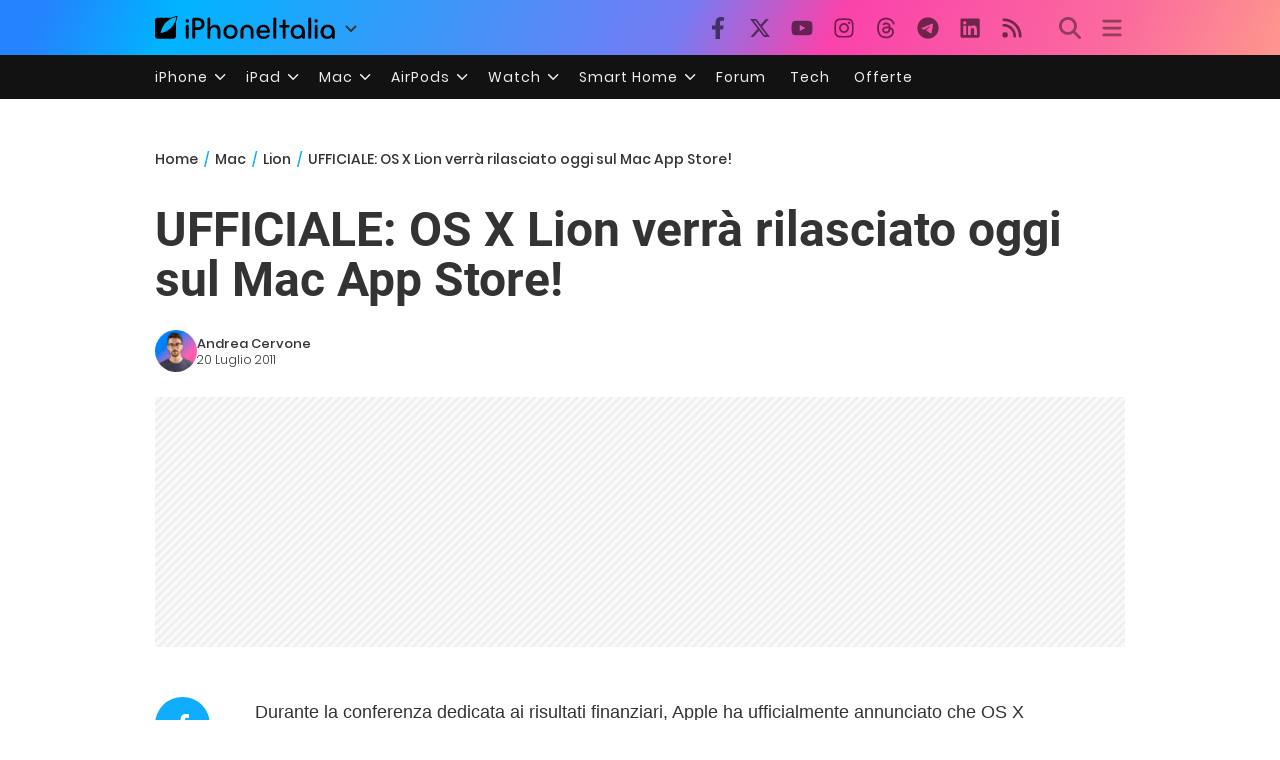

--- FILE ---
content_type: text/html; charset=UTF-8
request_url: https://mac.iphoneitalia.com/22343/ufficiale-os-x-lion-verra-rilasciato-domani
body_size: 28919
content:

<!doctype html>
<html lang="it-IT">

<head>
    <meta charset="UTF-8">
    <meta name="viewport" content="width=device-width, initial-scale=1">
    <link rel="profile" href="https://gmpg.org/xfn/11">
    <link rel="apple-touch-icon" sizes="180x180" href="/favicon-apple-touch-icon.png">
    <link rel="icon" type="image/png" sizes="32x32" href="/favicon-32x32.png">
    <link rel="icon" type="image/png" sizes="16x16" href="/favicon-16x16.png">
    <link rel="manifest" href="/favicon-site.webmanifest">
    <link rel="mask-icon" href="/favicon-safari-pinned-tab.svg" color="#00B4FF">
    <link rel="shortcut icon" href="/favicon.ico">

    
<script
  src="https://browser.sentry-cdn.com/7.101.1/bundle.tracing.min.js"
  crossorigin="anonymous"
></script>

<script>
  Sentry.init({
    dsn: "https://7a46500310191e71061598b9983d97f7@o4510573385416704.ingest.de.sentry.io/4510573388496976",

    integrations: [
      new Sentry.BrowserTracing(),
    ],

    tracesSampleRate: 0.2,

    environment: "production",
  });
</script>

<!-- Pre -->
<link rel="preload" href="https://mac.iphoneitalia.com/wp-content/themes/spinblog-common-theme/js/dist/theme-bundle.min.js?ver=20260120-1" as="script">
<link rel="preload" href="https://mac.iphoneitalia.com/wp-content/themes/spinblog-common-theme/js/dist/config-iphoneita.min.js?ver=6.2.8" as="script">
<link rel="preconnect" href="https://cdn.clickiocdn.com" crossorigin>
<link rel="preconnect" href="https://up.clickiocdn.com" crossorigin>
<link rel="preconnect" href="https://s.clickiocdn.com" crossorigin><!-- End Pre -->

<meta name="msapplication-TileColor" content="#00B4FF">
<!-- <meta name="theme-color" content="#000"> -->
<meta name="facebook-domain-verification" content="fs8bxneuscsojz5jn9cczq1e66gqzh" />

            <meta name="is_review" content="0" />
        
<!--Plugin WP Missed Schedule 2013.1231.2013 Active - Tag 6707293c0218e2d8b7aa38d418ffa608-->

<!-- This website is patched against a big problem not solved from WordPress 2.5+ to date -->

<meta name='robots' content='max-image-preview:large' />

	<!-- This site is optimized with the Yoast SEO Premium plugin v20.4 (Yoast SEO v20.4) - https://yoast.com/wordpress/plugins/seo/ -->
	<title>UFFICIALE: OS X Lion verrà rilasciato oggi sul Mac App Store!</title>
	<link rel="canonical" href="https://mac.iphoneitalia.com/22343/ufficiale-os-x-lion-verra-rilasciato-domani" />
	<meta property="og:locale" content="it_IT" />
	<meta property="og:type" content="article" />
	<meta property="og:title" content="UFFICIALE: OS X Lion verrà rilasciato oggi sul Mac App Store!" />
	<meta property="og:description" content="Durante la conferenza dedicata ai risultati finanziari, Apple ha ufficialmente annunciato che OS X Lion verr&agrave; rilasciato mercoled&igrave; 20 luglio. A darne l&rsquo;annuncio durante la Conference Call &egrave; stato Peter Oppenheimer di Apple.&nbsp;L&rsquo;attesa &egrave; praticamente finita, mancano solo poche ore! Come sempre la nostra redazione seguir&agrave; il lancio ufficiale di OS X Lion riportandovi sin [&hellip;]" />
	<meta property="og:url" content="https://mac.iphoneitalia.com/22343/ufficiale-os-x-lion-verra-rilasciato-domani" />
	<meta property="og:site_name" content="Mac - iPhone Italia" />
	<meta property="article:publisher" content="https://www.facebook.com/iphoneitaliablog/" />
	<meta property="article:published_time" content="2011-07-19T22:06:38+00:00" />
	<meta property="article:modified_time" content="2011-07-20T13:23:16+00:00" />
	<meta property="og:image" content="https://static-mac.iphoneitalia.com/wp-content/uploads/2020/05/Youtube-Cover-770x433.png" />
	<meta property="og:image:width" content="770" />
	<meta property="og:image:height" content="433" />
	<meta property="og:image:type" content="image/png" />
	<meta name="author" content="Andrea Cervone" />
	<meta name="twitter:label1" content="Scritto da" />
	<meta name="twitter:data1" content="Andrea Cervone" />
	<script type="application/ld+json" class="yoast-schema-graph">{"@context":"https://schema.org","@graph":[{"@type":"Article","@id":"https://mac.iphoneitalia.com/22343/ufficiale-os-x-lion-verra-rilasciato-domani#article","isPartOf":{"@id":"https://mac.iphoneitalia.com/22343/ufficiale-os-x-lion-verra-rilasciato-domani"},"author":{"name":"Andrea Cervone","@id":"https://mac.iphoneitalia.com/#/schema/person/a00c9df4b8b50cf176769aac830ff0b0"},"headline":"UFFICIALE: OS X Lion verrà rilasciato oggi sul Mac App Store!","datePublished":"2011-07-19T22:06:38+00:00","dateModified":"2011-07-20T13:23:16+00:00","mainEntityOfPage":{"@id":"https://mac.iphoneitalia.com/22343/ufficiale-os-x-lion-verra-rilasciato-domani"},"wordCount":98,"commentCount":77,"publisher":{"@id":"https://mac.iphoneitalia.com/#organization"},"image":{"@id":"https://mac.iphoneitalia.com/22343/ufficiale-os-x-lion-verra-rilasciato-domani#primaryimage"},"thumbnailUrl":"https://static-mac.iphoneitalia.com/wp-content/uploads/2011/06/MacOsXLion.jpg","keywords":["Apple","lion","OS X Lion","Rilascio","Ufficiale"],"articleSection":["Lion","Mac OS X"],"inLanguage":"it-IT","potentialAction":[{"@type":"CommentAction","name":"Comment","target":["https://mac.iphoneitalia.com/22343/ufficiale-os-x-lion-verra-rilasciato-domani#respond"]}],"copyrightYear":"2011","copyrightHolder":{"@id":"https://mac.iphoneitalia.com/#organization"}},{"@type":"WebPage","@id":"https://mac.iphoneitalia.com/22343/ufficiale-os-x-lion-verra-rilasciato-domani","url":"https://mac.iphoneitalia.com/22343/ufficiale-os-x-lion-verra-rilasciato-domani","name":"UFFICIALE: OS X Lion verrà rilasciato oggi sul Mac App Store!","isPartOf":{"@id":"https://mac.iphoneitalia.com/#website"},"primaryImageOfPage":{"@id":"https://mac.iphoneitalia.com/22343/ufficiale-os-x-lion-verra-rilasciato-domani#primaryimage"},"image":{"@id":"https://mac.iphoneitalia.com/22343/ufficiale-os-x-lion-verra-rilasciato-domani#primaryimage"},"thumbnailUrl":"https://static-mac.iphoneitalia.com/wp-content/uploads/2011/06/MacOsXLion.jpg","datePublished":"2011-07-19T22:06:38+00:00","dateModified":"2011-07-20T13:23:16+00:00","breadcrumb":{"@id":"https://mac.iphoneitalia.com/22343/ufficiale-os-x-lion-verra-rilasciato-domani#breadcrumb"},"inLanguage":"it-IT","potentialAction":[{"@type":"ReadAction","target":["https://mac.iphoneitalia.com/22343/ufficiale-os-x-lion-verra-rilasciato-domani"]}]},{"@type":"ImageObject","inLanguage":"it-IT","@id":"https://mac.iphoneitalia.com/22343/ufficiale-os-x-lion-verra-rilasciato-domani#primaryimage","url":"https://static-mac.iphoneitalia.com/wp-content/uploads/2011/06/MacOsXLion.jpg","contentUrl":"https://static-mac.iphoneitalia.com/wp-content/uploads/2011/06/MacOsXLion.jpg","width":"550","height":"309"},{"@type":"BreadcrumbList","@id":"https://mac.iphoneitalia.com/22343/ufficiale-os-x-lion-verra-rilasciato-domani#breadcrumb","itemListElement":[{"@type":"ListItem","position":1,"name":"Home (Mac)","item":"https://mac.iphoneitalia.com/"},{"@type":"ListItem","position":2,"name":"Mac OS X","item":"https://mac.iphoneitalia.com/category/mac-os-x"},{"@type":"ListItem","position":3,"name":"Lion","item":"https://mac.iphoneitalia.com/category/mac-os-x/lion"},{"@type":"ListItem","position":4,"name":"UFFICIALE: OS X Lion verrà rilasciato oggi sul Mac App Store!"}]},{"@type":"WebSite","@id":"https://mac.iphoneitalia.com/#website","url":"https://mac.iphoneitalia.com/","name":"Mac - iPhone Italia","description":"Sezione Mac, MacBook e macOS","publisher":{"@id":"https://mac.iphoneitalia.com/#organization"},"potentialAction":[{"@type":"SearchAction","target":{"@type":"EntryPoint","urlTemplate":"https://mac.iphoneitalia.com/?s={search_term_string}"},"query-input":"required name=search_term_string"}],"inLanguage":"it-IT"},{"@type":"Organization","@id":"https://mac.iphoneitalia.com/#organization","name":"Spinblog","url":"https://mac.iphoneitalia.com/","logo":{"@type":"ImageObject","inLanguage":"it-IT","@id":"https://mac.iphoneitalia.com/#/schema/logo/image/","url":"https://static-mac.iphoneitalia.com/wp-content/uploads/2020/05/Round-Logo-2019.png","contentUrl":"https://static-mac.iphoneitalia.com/wp-content/uploads/2020/05/Round-Logo-2019.png","width":512,"height":512,"caption":"Spinblog"},"image":{"@id":"https://mac.iphoneitalia.com/#/schema/logo/image/"},"sameAs":["https://www.facebook.com/iphoneitaliablog/","https://twitter.com/iPhone_Italia"]},{"@type":"Person","@id":"https://mac.iphoneitalia.com/#/schema/person/a00c9df4b8b50cf176769aac830ff0b0","name":"Andrea Cervone","image":{"@type":"ImageObject","inLanguage":"it-IT","@id":"https://mac.iphoneitalia.com/#/schema/person/image/","url":"https://secure.gravatar.com/avatar/0e307dca33aaa7df8d5db4f887b4f697?s=96&d=mm&r=g","contentUrl":"https://secure.gravatar.com/avatar/0e307dca33aaa7df8d5db4f887b4f697?s=96&d=mm&r=g","caption":"Andrea Cervone"},"description":"Andrea inizia il suo percorso in iPhoneItalia nel 2008, con la creazione di guide tecniche e approfondimenti sul jailbreak. Dal 2010 è il volto del canale YouTube di iPhoneItalia e pubblica costantemente video legati alle ultime notizie del settore oltre a recensioni, approfondimenti e guide. Nel 2019 ha partecipato in presenza alla WWDC di Apple in California, incontrando Tim Cook e Jonathan Ive.","sameAs":["http://www.slidetomac.com/"],"url":"https://mac.iphoneitalia.com/author/andrea-cervone"}]}</script>
	<!-- / Yoast SEO Premium plugin. -->


<link rel="alternate" type="application/rss+xml" title="Mac - iPhone Italia &raquo; Feed" href="https://mac.iphoneitalia.com/feed" />
<link rel="alternate" type="application/rss+xml" title="Mac - iPhone Italia &raquo; Feed dei commenti" href="https://mac.iphoneitalia.com/comments/feed" />
<link rel="alternate" type="application/rss+xml" title="Mac - iPhone Italia &raquo; UFFICIALE: OS X Lion verrà rilasciato oggi sul Mac App Store! Feed dei commenti" href="https://mac.iphoneitalia.com/22343/ufficiale-os-x-lion-verra-rilasciato-domani/feed" />
<link rel='stylesheet' id='spinblog-theme-style-css' href='https://mac.iphoneitalia.com/wp-content/themes/spinblog-common-theme/style.css?ver=20260120-1'  media='all' />
<link rel='stylesheet' id='aawp-css' href='https://mac.iphoneitalia.com/wp-content/plugins/aawp/assets/dist/css/main.css?ver=4.2.8'  media='all' />
<script  defer src='https://mac.iphoneitalia.com/wp-includes/js/jquery/jquery.min.js?ver=3.6.4' id='jquery-core-js'></script>
<script  defer src='https://mac.iphoneitalia.com/wp-includes/js/jquery/jquery-migrate.min.js?ver=3.4.0' id='jquery-migrate-js'></script>
<link rel="https://api.w.org/" href="https://mac.iphoneitalia.com/wp-json/" /><link rel="alternate" type="application/json" href="https://mac.iphoneitalia.com/wp-json/wp/v2/posts/22343" /><link rel="EditURI" type="application/rsd+xml" title="RSD" href="https://mac.iphoneitalia.com/xmlrpc.php?rsd" />
<link rel="wlwmanifest" type="application/wlwmanifest+xml" href="https://mac.iphoneitalia.com/wp-includes/wlwmanifest.xml" />
<meta name="generator" content="WordPress 6.2.8" />
<link rel='shortlink' href='https://mac.iphoneitalia.com/?p=22343' />
<link rel="alternate" type="application/json+oembed" href="https://mac.iphoneitalia.com/wp-json/oembed/1.0/embed?url=https%3A%2F%2Fmac.iphoneitalia.com%2F22343%2Fufficiale-os-x-lion-verra-rilasciato-domani" />
<link rel="alternate" type="text/xml+oembed" href="https://mac.iphoneitalia.com/wp-json/oembed/1.0/embed?url=https%3A%2F%2Fmac.iphoneitalia.com%2F22343%2Fufficiale-os-x-lion-verra-rilasciato-domani&#038;format=xml" />
<style type="text/css">.aawp .aawp-tb__row--highlight{background-color:#256aaf;}.aawp .aawp-tb__row--highlight{color:#256aaf;}.aawp .aawp-tb__row--highlight a{color:#256aaf;}</style>    
<!-- CMP -->

<!-- TCF stub -->
<script type="text/javascript">
!function(){"use strict";var t,e,o=(t=function(t){function e(t){return(e="function"==typeof Symbol&&"symbol"==typeof Symbol.iterator?function(t){return typeof t}:function(t){return t&&"function"==typeof Symbol&&t.constructor===Symbol&&t!==Symbol.prototype?"symbol":typeof t})(t)}t.exports=function(){for(var t,o,n=[],r=window,a=r;a;){try{if(a.frames.__tcfapiLocator){t=a;break}}catch(t){}if(a===r.top)break;a=a.parent}t||(function t(){var e=r.document,o=!!r.frames.__tcfapiLocator;if(!o)if(e.body){var n=e.createElement("iframe");n.style.cssText="display:none",n.name="__tcfapiLocator",e.body.appendChild(n)}else setTimeout(t,5);return!o}(),r.__tcfapi=function(){for(var t=arguments.length,e=new Array(t),r=0;r<t;r++)e[r]=arguments[r];if(!e.length)return n;"setGdprApplies"===e[0]?e.length>3&&2===parseInt(e[1],10)&&"boolean"==typeof e[3]&&(o=e[3],"function"==typeof e[2]&&e[2]("set",!0)):"ping"===e[0]?"function"==typeof e[2]&&e[2]({gdprApplies:o,cmpLoaded:!1,cmpStatus:"stub"}):n.push(e)},r.addEventListener("message",(function(t){var o="string"==typeof t.data,n={};if(o)try{n=JSON.parse(t.data)}catch(t){}else n=t.data;var r="object"===e(n)&&null!==n?n.__tcfapiCall:null;r&&window.__tcfapi(r.command,r.version,(function(e,n){var a={__tcfapiReturn:{returnValue:e,success:n,callId:r.callId}};t&&t.source&&t.source.postMessage&&t.source.postMessage(o?JSON.stringify(a):a,"*")}),r.parameter)}),!1))}},t(e={exports:{}}),e.exports);o()}();
</script>

<!-- Default Consent Mode config -->
<script>
    //<![CDATA[
    window.dataLayer = window.dataLayer || [];
    function gtag(){dataLayer.push(arguments);}
    gtag('consent', 'default', {
        'ad_storage': 'denied',
        'analytics_storage': 'denied',
        'functionality_storage': 'denied',
        'personalization_storage': 'denied',
        'security_storage': 'denied',
        'ad_user_data': 'denied',
        'ad_personalization': 'denied',
        'wait_for_update': 1500
    });
    gtag('set', 'ads_data_redaction', false);
    gtag('set', 'url_passthrough', true);
    (function(){
        const s={adStorage:{storageName:"ad_storage",serialNumber:0},analyticsStorage:{storageName:"analytics_storage",serialNumber:1},functionalityStorage:{storageName:"functionality_storage",serialNumber:2},personalizationStorage:{storageName:"personalization_storage",serialNumber:3},securityStorage:{storageName:"security_storage",serialNumber:4},adUserData:{storageName:"ad_user_data",serialNumber:5},adPersonalization:{storageName:"ad_personalization",serialNumber:6}};let c=localStorage.getItem("__lxG__consent__v2");if(c){c=JSON.parse(c);if(c&&c.cls_val)c=c.cls_val;if(c)c=c.split("|");if(c&&c.length&&typeof c[14]!==undefined){c=c[14].split("").map(e=>e-0);if(c.length){let t={};Object.values(s).sort((e,t)=>e.serialNumber-t.serialNumber).forEach(e=>{t[e.storageName]=c[e.serialNumber]?"granted":"denied"});gtag("consent","update",t)}}}
        if(Math.random() < 0.05) {if (window.dataLayer && (window.dataLayer.some(e => e[0] === 'js' && e[1] instanceof Date) || window.dataLayer.some(e => e['event'] === 'gtm.js' && e['gtm.start'] == true ))) {document.head.appendChild(document.createElement('img')).src = "//clickiocdn.com/utr/gtag/?sid=205463";}}
    })();
    //]]>
</script>

<!-- Clickio Consent Main tag -->
<script async type="text/javascript" src="//clickiocmp.com/t/consent_205463.js"></script>
<!-- End CMP -->

<!-- Google Tag Manager -->
<script>(function(w,d,s,l,i){w[l]=w[l]||[];w[l].push({'gtm.start':
new Date().getTime(),event:'gtm.js'});var f=d.getElementsByTagName(s)[0],
j=d.createElement(s),dl=l!='dataLayer'?'&l='+l:'';j.async=true;j.src=
'https://www.googletagmanager.com/gtm.js?id='+i+dl;f.parentNode.insertBefore(j,f);
})(window,document,'script','dataLayer','GTM-M3J287D');</script>
<!-- End Google Tag Manager --></head>

<body class="post-template-default single single-post postid-22343 single-format-standard aawp-custom no-sidebar">

    
<script>
  (function(){
    const saved = document.cookie.match(/dark_mode=(true|false)/)?.[1];
    const prefersDark = window.matchMedia('(prefers-color-scheme: dark)').matches;
    const isDark = saved !== undefined ? saved === 'true' : prefersDark;
    document.body.classList.toggle('dark-mode', isDark);
  })();
</script>

<!-- Google Tag Manager (noscript) -->
<noscript><iframe src="https://www.googletagmanager.com/ns.html?id=GTM-M3J287D"
height="0" width="0" style="display:none;visibility:hidden"></iframe></noscript>
<!-- End Google Tag Manager (noscript) -->
    <div id="site">

        <header id="header" class="site-header headroom ">

            <nav class="navbar navbar-expand-sm">

                <div class="container">


                    <div id="logo" class="navbar-brand" style="display: flex; align-items: center;">
                        <a title="iPhoneItalia Homepage" href="https://www.iphoneitalia.com" alt="iPhoneItalia Homepage">
                                                            <svg class="logo-svg" xmlns="http://www.w3.org/2000/svg" viewBox="0 0 353 45">
                                <g>
                                    <path d="M212.637,16.932c-7.887,0-13.693,5.99-13.693,13.998c0,7.641,4.828,13.997,13.938,13.997c4.4,0,8.557-1.772,10.881-4.462
                                        c0.428-0.489,0.732-1.039,0.732-1.648c0-1.469-1.1-2.386-2.384-2.386c-0.733,0-1.405,0.429-1.894,0.917
                                        c-2.018,1.895-3.914,2.994-7.092,2.994c-5.072,0-7.947-3.177-8.253-7.396h18.276c1.652,0,2.201-0.977,2.201-1.955
                                        C225.35,23.167,220.338,16.932,212.637,16.932 M220.032,28.301h-15.037c0.55-3.79,3.423-6.785,7.642-6.785
                                        C216.793,21.516,219.543,24.634,220.032,28.301"/>
                                    <path d="M167.707,29.707v12.104c0,1.588,1.283,2.871,2.872,2.871c1.59,0,2.873-1.283,2.873-2.871V29.035
                                        c0-3.852,2.995-6.848,7.03-6.848c4.035,0,7.09,2.996,7.09,6.848v12.775c0,1.588,1.283,2.871,2.873,2.871s2.873-1.283,2.873-2.871
                                        V29.707c0-7.151-5.44-12.775-12.836-12.775C173.086,16.932,167.707,22.556,167.707,29.707"/>
                                    <path d="M162.082,30.93c0-7.703-5.502-13.999-13.998-13.999c-8.497,0-13.998,6.295-13.998,13.999
                                        c0,7.701,5.501,13.998,13.998,13.998C156.58,44.928,162.082,38.631,162.082,30.93 M156.336,30.93c0,4.951-2.873,9.107-8.252,9.107
                                        s-8.252-4.156-8.252-9.107s2.873-9.107,8.252-9.107S156.336,25.979,156.336,30.93"/>
                                    <path d="M128.46,41.811v-12.47c0-7.213-4.034-12.409-11.063-12.409c-4.036,0-7.091,1.834-8.802,5.135V5.929
                                        c0-2.017-1.284-2.934-2.874-2.934c-1.651,0-2.872,1.1-2.872,2.934v35.882c0,1.588,1.161,2.871,2.872,2.871
                                        c1.651,0,2.874-1.283,2.874-2.871V29.646c0-4.155,2.628-7.518,7.212-7.518c4.585,0,6.907,3.178,6.907,7.457v12.227
                                        c0,1.588,1.162,2.871,2.874,2.871C127.421,44.682,128.46,43.338,128.46,41.811"/>
                                    <path d="M78.942,41.688V27.507h4.328c9.291,0,13.875-4.89,13.875-11.92c0-7.029-4.584-12.103-13.875-12.103h-7.2
                                        c-1.835,0-2.996,1.222-2.996,2.995v35.208c0,1.65,1.222,2.994,2.996,2.994C77.782,44.682,78.942,43.338,78.942,41.688
                                    M84.432,8.863c4.522,0,6.846,3.118,6.846,6.724c0,3.607-2.324,6.541-6.846,6.541h-5.489V8.863H84.432z"/>
                                    <path d="M60.06,9.657c0,1.834,1.528,3.363,3.362,3.363c1.833,0,3.362-1.529,3.362-3.363c0-1.833-1.529-3.361-3.362-3.361
                                        C61.588,6.296,60.06,7.824,60.06,9.657 M66.295,41.811V20.049c0-1.589-1.223-2.873-2.873-2.873s-2.873,1.284-2.873,2.873v21.762
                                        c0,1.588,1.161,2.871,2.873,2.871C65.133,44.682,66.295,43.398,66.295,41.811"/>
                                    <path d="M352.712,30.93c0-8.253-5.197-13.999-13.998-13.999c-8.619,0-14.121,6.358-14.121,13.999
                                        c0,7.764,4.951,13.998,13.51,13.998c3.972,0,7.214-1.895,8.925-4.463v1.346c0,1.588,1.1,2.871,2.812,2.871
                                        c1.772,0,2.873-1.283,2.873-2.871V30.93z M346.965,30.93c0,4.768-3.239,9.107-8.312,9.107c-5.44,0-8.313-3.852-8.313-9.107
                                        c0-5.014,3.424-9.107,8.313-9.107S346.965,25.305,346.965,30.93"/>
                                    <path d="M318.861,41.811V20.049c0-1.589-1.221-2.873-2.873-2.873c-1.65,0-2.873,1.284-2.873,2.873v21.762
                                        c0,1.588,1.16,2.871,2.873,2.871C317.7,44.682,318.861,43.398,318.861,41.811 M312.627,9.657c0,1.834,1.527,3.363,3.361,3.363
                                        c1.832,0,3.363-1.529,3.363-3.363c0-1.833-1.531-3.361-3.363-3.361C314.154,6.296,312.627,7.824,312.627,9.657"/>
                                    <path d="M306.38,41.586V5.889c0-1.773-1.161-2.995-2.873-2.995c-1.833,0-2.994,1.345-2.994,2.995v35.697
                                        c0,1.65,1.222,2.996,2.994,2.996C305.219,44.582,306.38,43.236,306.38,41.586"/>
                                    <path d="M294.004,30.93c0-8.253-5.195-13.999-13.998-13.999c-8.618,0-14.12,6.358-14.12,13.999c0,7.764,4.951,13.998,13.51,13.998
                                        c3.972,0,7.212-1.895,8.925-4.463v1.346c0,1.588,1.1,2.871,2.812,2.871c1.772,0,2.872-1.283,2.872-2.871V30.93z M288.258,30.93
                                        c0,4.768-3.239,9.107-8.312,9.107c-5.44,0-8.313-3.852-8.313-9.107c0-5.014,3.424-9.107,8.313-9.107S288.258,25.305,288.258,30.93"
                                        />
                                    <path d="M256.165,41.811V22.433h5.256c1.347,0,2.386-1.039,2.386-2.384c0-1.345-1.039-2.384-2.386-2.384h-5.256V9.657
                                        c0-1.589-1.161-2.872-2.873-2.872c-1.711,0-2.873,1.283-2.873,2.872v8.008h-4.646c-1.344,0-2.383,1.039-2.383,2.384
                                        c0,1.345,1.039,2.384,2.383,2.384h4.646v19.378c0,1.588,1.162,2.871,2.873,2.871C255.004,44.682,256.165,43.398,256.165,41.811"/>
                                    <path d="M237.84,41.586V5.889c0-1.773-1.161-2.995-2.873-2.995c-1.834,0-2.994,1.345-2.994,2.995v35.697
                                        c0,1.65,1.223,2.996,2.994,2.996C236.679,44.582,237.84,43.236,237.84,41.586"/>
                                    <path style="fill-rule:evenodd;clip-rule:evenodd;" d="M43.945,0.009c-1.606-0.115-6.496,0.809-12.004,3.313H5.351
                                        C2.396,3.322,0,5.718,0,8.673v30.559c0,2.955,2.396,5.349,5.351,5.349h30.558c2.955,0,5.35-2.394,5.35-5.349V11.06
                                        C43.345,5.931,44.076,1.515,43.945,0.009z M31.753,22.869c-7.735,7.683-18.304,10.564-20.631,10.513
                                        c-0.091-2.326,2.614-12.942,10.167-20.803c7.733-7.682,18.304-10.564,20.63-10.511C42.011,4.393,39.305,15.01,31.753,22.869z"/>
                                </svg>
                                                    </a>
                        <div class="logo-caret-wrap">
                            <button id="header-menu-toggle" aria-label="Apri menu">
                                <svg width="20" height="20" viewBox="0 0 20 20"><polyline points="5,8 10,13 15,8" fill="none" stroke="#333" stroke-width="2"/></svg>
                            </button>
                            <div id="header-dropdown-menu">
                                <ul class="menu">
                                    <li class="menu-item home">
                                        <a href="https://www.iphoneitalia.com" class="menu-link" title="iPhoneItalia Home">
                                            <svg class="icon sprite home" width="16" height="16"><use href="#home"></use></svg>
                                            Home
                                        </a>
                                    </li>
                                    <li class="menu-item ipad">
                                        <a href="https://ipad.iphoneitalia.com/" class="menu-link" title="Sezione iPad">
                                            <svg class="icon sprite ipad" width="16" height="16"><use href="#ipad"></use></svg>
                                            iPad
                                        </a>
                                    </li>
                                    <li class="menu-item mac">
                                        <a href="https://mac.iphoneitalia.com/" class="menu-link" title="Sezione Mac">
                                            <svg class="icon sprite mac" width="16" height="16"><use href="#mac"></use></svg>
                                            Mac
                                        </a>
                                    </li>
                                    <li class="menu-item forum">
                                        <a href="https://forum.iphoneitalia.com/" class="menu-link" title="iPhoneItalia Forum" target="_blank" rel="noopener noreferrer">
                                            <svg class="icon sprite forum" width="16" height="16"><use href="#forum"></use></svg>
                                            Forum
                                        </a>
                                    </li>
                                </ul>
                            </div>
                        </div>
                    </div><!-- .logo -->

                    
                                        <div id="social-navigation" class="d-none d-lg-block">
                        <ul>
                            <li class="nav-item"><a href="https://www.facebook.com/iphoneitaliablog/" 
                        target="_blank" 
                        title="Facebook" 
                        class="nav-link">
                        <svg class="icon sprite facebook">
                            <use href="#facebook"></use>
                        </svg>
                        </a></li><li class="nav-item"><a href="https://twitter.com/iphone_italia" 
                        target="_blank" 
                        title="Twitter" 
                        class="nav-link">
                        <svg class="icon sprite twitter">
                            <use href="#twitter"></use>
                        </svg>
                        </a></li><li class="nav-item"><a href="https://www.youtube.com/user/iPhoneItalia" 
                        target="_blank" 
                        title="Youtube" 
                        class="nav-link">
                        <svg class="icon sprite youtube">
                            <use href="#youtube"></use>
                        </svg>
                        </a></li><li class="nav-item"><a href="https://www.instagram.com/iphoneitaliaofficial/" 
                        target="_blank" 
                        title="Instagram" 
                        class="nav-link">
                        <svg class="icon sprite instagram">
                            <use href="#instagram"></use>
                        </svg>
                        </a></li><li class="nav-item"><a href="https://www.threads.com/@iphoneitaliaofficial" 
                        target="_blank" 
                        title="Threads" 
                        class="nav-link">
                        <svg class="icon sprite threads">
                            <use href="#threads"></use>
                        </svg>
                        </a></li><li class="nav-item"><a href="https://t.me/iPhoneItaliaTelegram" 
                        target="_blank" 
                        title="Telegram" 
                        class="nav-link">
                        <svg class="icon sprite telegram">
                            <use href="#telegram"></use>
                        </svg>
                        </a></li><li class="nav-item"><a href="https://www.linkedin.com/company/iphoneitalia/" 
                        target="_blank" 
                        title="LinkedIn" 
                        class="nav-link">
                        <svg class="icon sprite linkedin">
                            <use href="#linkedin"></use>
                        </svg>
                        </a></li><li class="nav-item"><a href="https://www.iphoneitalia.com/feed" 
                        target="_blank" 
                        title="RSS" 
                        class="nav-link">
                        <svg class="icon sprite rss">
                            <use href="#rss"></use>
                        </svg>
                        </a></li>                        </ul>
                    </div><!-- #social-navigation desktop -->
                    
                    <div id="tools-navigation" class="ml-sm-0 ml-md-3">
                        <ul>
                            <li class="nav-item float-right float-sm-none">
                                <a href="#" class="nav-link icon search" title="Cerca">
                                    <svg class="icon sprite lens">
                                        <use href="#lens"></use>
                                    </svg>
                                </a>
                            </li>
                            <li class="nav-item float-left float-sm-none mr-0">
                                <a href="#" class="nav-link icon menu" title="Menu">
                                    <svg class="icon sprite menu">
                                        <use href="#menu"></use>
                                    </svg>
                                </a>
                            </li>
                        </ul>
                    </div><!-- #tools-navigation -->

                </div><!-- .container -->

            </nav><!-- .navbar -->

            <div class="secondary-menu-wrap">
                <div id="secondary-menu" class="container"><ul id="menu-menu-orizzontale-top" class="menu"><li id="menu-item-798062" class="menu-item menu-item-type-custom menu-item-object-custom menu-item-has-children menu-item-798062"><a href="#iPhone" class="nav-link">iPhone</a>
<ul class="sub-menu">
	<li id="menu-item-841283" class="menu-item menu-item-type-custom menu-item-object-custom menu-item-841283"><a href="https://www.iphoneitalia.com/841112/iphone-air-e-ora-ufficiale-apple-presenta-il-modello-piu-sottile" class="nav-link">iPhone Air</a></li>
	<li id="menu-item-798064" class="menu-item menu-item-type-custom menu-item-object-custom menu-item-798064"><a title="iPhone 13" href="https://www.iphoneitalia.com/841145/ecco-liphone-17-caratteristiche-prezzi-e-novita-finalmente-promotion" class="nav-link">iPhone 17</a></li>
	<li id="menu-item-798063" class="menu-item menu-item-type-custom menu-item-object-custom menu-item-798063"><a title="iPhone 14" href="https://www.iphoneitalia.com/841122/apple-presenta-iphone-17-pro-e-iphone-17-pro-max-caratteristiche-prezzi-e-tutte-le-novita" class="nav-link">iPhone 17 Pro</a></li>
	<li id="menu-item-798067" class="menu-item menu-item-type-custom menu-item-object-custom menu-item-798067"><a title="iPhone SE" href="https://www.iphoneitalia.com/834575/apple-svela-liphone-16e-caratteristiche-novita-e-prezzi" class="nav-link">iPhone 16e</a></li>
	<li id="menu-item-829740" class="menu-item menu-item-type-post_type menu-item-object-post menu-item-829740"><a href="https://www.iphoneitalia.com/829556/apple-presenta-iphone-16-camera-control-tasto-azione-chip-a18-e-apple-intelligence" class="nav-link">iPhone 16</a></li>
	<li id="menu-item-829744" class="menu-item menu-item-type-post_type menu-item-object-post menu-item-829744"><a href="https://www.iphoneitalia.com/829603/apple-svela-iphone-16-pro-e-iphone-16-pro-max" class="nav-link">iPhone 16 Pro</a></li>
	<li id="menu-item-812588" class="menu-item menu-item-type-custom menu-item-object-custom menu-item-812588"><a title="iPhone 15" href="https://www.iphoneitalia.com/iphone-15" class="nav-link">iPhone 15</a></li>
	<li id="menu-item-800872" class="menu-item menu-item-type-custom menu-item-object-custom menu-item-800872"><a title="iPhone Ricondizionati" href="https://www.iphoneitalia.com/miglior-sito-iphone-ricondizionati" class="nav-link">iPhone Ricondizionati</a></li>
	<li id="menu-item-830809" class="menu-item menu-item-type-post_type menu-item-object-page menu-item-830809"><a href="https://www.iphoneitalia.com/migliori-cover-iphone" class="nav-link">Migliori cover</a></li>
	<li id="menu-item-812872" class="menu-item menu-item-type-custom menu-item-object-custom menu-item-812872"><a title="Cuffie e Auricolari" href="https://iphoneitalia.com/migliori-cuffie-auricolari-bluetooth-per-iphone" class="nav-link">Cuffie e Auricolari</a></li>
	<li id="menu-item-802718" class="menu-item menu-item-type-custom menu-item-object-custom menu-item-802718"><a title="AirTag" href="https://www.iphoneitalia.com/airtag" class="nav-link">AirTag</a></li>
	<li id="menu-item-798072" class="menu-item menu-item-type-custom menu-item-object-custom menu-item-798072"><a title="iOS 15" href="https://www.iphoneitalia.com/829942/apple-rilascia-ufficialmente-ios-18-ecco-le-novita" class="nav-link">iOS 18</a></li>
	<li id="menu-item-809981" class="menu-item menu-item-type-custom menu-item-object-custom menu-item-809981"><a title="iOS 17" href="https://www.iphoneitalia.com/ios-17" class="nav-link">iOS 17</a></li>
	<li id="menu-item-798071" class="menu-item menu-item-type-custom menu-item-object-custom menu-item-798071"><a title="iOS 16" href="https://www.iphoneitalia.com/ios-16" class="nav-link">iOS 16</a></li>
</ul>
</li>
<li id="menu-item-798078" class="menu-item menu-item-type-custom menu-item-object-custom menu-item-has-children menu-item-798078"><a title="iPad" href="#iPad" class="nav-link">iPad</a>
<ul class="sub-menu">
	<li id="menu-item-800057" class="menu-item menu-item-type-custom menu-item-object-custom menu-item-800057"><a title="iPad Air" href="https://ipad.iphoneitalia.com/208848/apple-presenta-ipad-air-m3-e-la-nuova-magic-keyboard" class="nav-link">iPad Air</a></li>
	<li id="menu-item-800058" class="menu-item menu-item-type-custom menu-item-object-custom menu-item-800058"><a title="iPad 10" href="https://ipad.iphoneitalia.com/208855/ecco-il-nuovo-ipad-11-il-tablet-entry-level-di-apple" class="nav-link">iPad 11</a></li>
	<li id="menu-item-800059" class="menu-item menu-item-type-custom menu-item-object-custom menu-item-800059"><a title="iPad Mini" href="https://ipad.iphoneitalia.com/ipad-mini" class="nav-link">iPad Mini</a></li>
	<li id="menu-item-798079" class="menu-item menu-item-type-custom menu-item-object-custom menu-item-798079"><a title="iPad Pro" href="https://www.iphoneitalia.com/ipad-pro-2022" class="nav-link">iPad Pro</a></li>
	<li id="menu-item-800068" class="menu-item menu-item-type-custom menu-item-object-custom menu-item-800068"><a title="iPadOS 16" href="https://ipad.iphoneitalia.com/208681/ecco-ipados-18-ora-disponibile-ufficialmente" class="nav-link">iPadOS 18</a></li>
	<li id="menu-item-810305" class="menu-item menu-item-type-custom menu-item-object-custom menu-item-810305"><a title="iPadOS 17" href="https://ipad.iphoneitalia.com/ipados-17" class="nav-link">iPadOS 17</a></li>
	<li id="menu-item-803835" class="menu-item menu-item-type-custom menu-item-object-custom menu-item-803835"><a title="Apple Pencil" href="https://ipad.iphoneitalia.com/apple-pencil" class="nav-link">Apple Pencil</a></li>
</ul>
</li>
<li id="menu-item-798086" class="menu-item menu-item-type-custom menu-item-object-custom menu-item-has-children menu-item-798086"><a title="Mac" href="#Mac" class="nav-link">Mac</a>
<ul class="sub-menu">
	<li id="menu-item-800060" class="menu-item menu-item-type-custom menu-item-object-custom menu-item-800060"><a title="MacBook Air" href="https://mac.iphoneitalia.com/123806/apple-annuncia-il-nuovo-macbook-air-m4" class="nav-link">MacBook Air</a></li>
	<li id="menu-item-800061" class="menu-item menu-item-type-custom menu-item-object-custom menu-item-800061"><a title="MacBook Pro" href="https://mac.iphoneitalia.com/123393/apple-presenta-i-nuovi-macbook-pro-con-chip-m4-m4-pro-ed-m4-max" class="nav-link">MacBook Pro</a></li>
	<li id="menu-item-800062" class="menu-item menu-item-type-custom menu-item-object-custom menu-item-800062"><a title="iMac" href="https://mac.iphoneitalia.com/123308/apple-presenta-il-nuovo-imac-con-processore-m4" class="nav-link">iMac</a></li>
	<li id="menu-item-800064" class="menu-item menu-item-type-custom menu-item-object-custom menu-item-800064"><a title="Mac mini" href="https://mac.iphoneitalia.com/123338/apple-presenta-il-nuovo-mac-mini-m4-ecco-tutte-le-novita" class="nav-link">Mac mini</a></li>
	<li id="menu-item-800063" class="menu-item menu-item-type-custom menu-item-object-custom menu-item-800063"><a title="Mac Studio" href="https://mac.iphoneitalia.com/123802/apple-presenta-il-nuovo-mac-studio-a-scelta-tra-m4-max-o-m3-ultra" class="nav-link">Mac Studio</a></li>
	<li id="menu-item-809959" class="menu-item menu-item-type-custom menu-item-object-custom menu-item-809959"><a title="Mac Pro" href="https://mac.iphoneitalia.com/mac-pro" class="nav-link">Mac Pro</a></li>
	<li id="menu-item-800067" class="menu-item menu-item-type-custom menu-item-object-custom menu-item-800067"><a title="macOS Ventura" href="https://mac.iphoneitalia.com/123119/apple-rilascia-macos-sequoia" class="nav-link">macOS Sequoia</a></li>
	<li id="menu-item-810306" class="menu-item menu-item-type-custom menu-item-object-custom menu-item-810306"><a title="macOS Sonoma" href="https://mac.iphoneitalia.com/macos-sonoma" class="nav-link">macOS Sonoma</a></li>
	<li id="menu-item-802719" class="menu-item menu-item-type-custom menu-item-object-custom menu-item-802719"><a title="Studio Display" href="https://mac.iphoneitalia.com/studio-display" class="nav-link">Studio Display</a></li>
	<li id="menu-item-802720" class="menu-item menu-item-type-custom menu-item-object-custom menu-item-802720"><a title="Pro Display XDR" href="https://mac.iphoneitalia.com/pro-display-xdr" class="nav-link">Pro Display XDR</a></li>
</ul>
</li>
<li id="menu-item-800069" class="menu-item menu-item-type-custom menu-item-object-custom menu-item-has-children menu-item-800069"><a title="AirPods" href="#AirPods" class="nav-link">AirPods</a>
<ul class="sub-menu">
	<li id="menu-item-800070" class="menu-item menu-item-type-custom menu-item-object-custom menu-item-800070"><a title="AirPods" href="https://www.iphoneitalia.com/829566/apple-svela-gli-airpods-4-ecco-tutte-le-novita" class="nav-link">AirPods</a></li>
	<li id="menu-item-800072" class="menu-item menu-item-type-custom menu-item-object-custom menu-item-800072"><a title="AirPods Pro" href="https://www.iphoneitalia.com/841123/apple-presenta-le-airpods-pro-3" class="nav-link">AirPods Pro</a></li>
	<li id="menu-item-800071" class="menu-item menu-item-type-custom menu-item-object-custom menu-item-800071"><a title="AirPods Max" href="https://www.iphoneitalia.com/airpods-max" class="nav-link">AirPods Max</a></li>
</ul>
</li>
<li id="menu-item-798080" class="menu-item menu-item-type-custom menu-item-object-custom menu-item-has-children menu-item-798080"><a title="Watch" href="#Watch" class="nav-link">Watch</a>
<ul class="sub-menu">
	<li id="menu-item-798081" class="menu-item menu-item-type-custom menu-item-object-custom menu-item-798081"><a title="Apple Watch Ultra" href="https://www.iphoneitalia.com/841124/apple-presenta-i-nuovi-apple-watch-series-11-apple-watch-se-3-ed-apple-watch-ultra-3" class="nav-link">Apple Watch Ultra 3</a></li>
	<li id="menu-item-798082" class="menu-item menu-item-type-custom menu-item-object-custom menu-item-798082"><a title="Apple Watch Series 8" href="https://www.iphoneitalia.com/841124/apple-presenta-i-nuovi-apple-watch-series-11-apple-watch-se-3-ed-apple-watch-ultra-3" class="nav-link">Apple Watch Series 11</a></li>
	<li id="menu-item-800056" class="menu-item menu-item-type-custom menu-item-object-custom menu-item-800056"><a title="Apple Watch SE" href="https://www.iphoneitalia.com/841124/apple-presenta-i-nuovi-apple-watch-series-11-apple-watch-se-3-ed-apple-watch-ultra-3" class="nav-link">Apple Watch SE 3</a></li>
	<li id="menu-item-829741" class="menu-item menu-item-type-post_type menu-item-object-post menu-item-829741"><a href="https://www.iphoneitalia.com/829537/apple-presenta-apple-watch-series-10" class="nav-link">Apple Watch Series 10</a></li>
	<li id="menu-item-813656" class="menu-item menu-item-type-custom menu-item-object-custom menu-item-813656"><a title="Apple Watch Series 9" href="https://www.iphoneitalia.com/apple-watch-series-9" class="nav-link">Apple Watch Series 9</a></li>
	<li id="menu-item-830811" class="menu-item menu-item-type-custom menu-item-object-custom menu-item-830811"><a href="https://www.iphoneitalia.com/migliori-cinturini-apple-watch" class="nav-link">Migliori cinturini</a></li>
	<li id="menu-item-800065" class="menu-item menu-item-type-custom menu-item-object-custom menu-item-800065"><a title="watchOS 9" href="https://www.iphoneitalia.com/829964/apple-rilascia-ufficialmente-watchos-11-ecco-le-novita" class="nav-link">watchOS 11</a></li>
	<li id="menu-item-800066" class="menu-item menu-item-type-custom menu-item-object-custom menu-item-800066"><a title="watchOS 10" href="https://www.iphoneitalia.com/watchos-10" class="nav-link">watchOS 10</a></li>
</ul>
</li>
<li id="menu-item-803079" class="menu-item menu-item-type-custom menu-item-object-custom menu-item-has-children menu-item-803079"><a title="Smart Home" href="#SmartHome" class="nav-link">Smart Home</a>
<ul class="sub-menu">
	<li id="menu-item-803080" class="menu-item menu-item-type-custom menu-item-object-custom menu-item-803080"><a title="Apple TV 4K" href="https://www.iphoneitalia.com/apple-tv-4k" class="nav-link">Apple TV 4K</a></li>
	<li id="menu-item-803083" class="menu-item menu-item-type-custom menu-item-object-custom menu-item-803083"><a title="tvOS 16" href="https://www.iphoneitalia.com/829985/apple-rilascia-ufficialmente-tvos-18-ecco-le-novita" class="nav-link">tvOS 18</a></li>
	<li id="menu-item-803198" class="menu-item menu-item-type-custom menu-item-object-custom menu-item-803198"><a title="HomePod" href="https://www.iphoneitalia.com/homepod" class="nav-link">HomePod</a></li>
	<li id="menu-item-803082" class="menu-item menu-item-type-custom menu-item-object-custom menu-item-803082"><a title="HomePod mini" href="https://www.iphoneitalia.com/homepod-mini" class="nav-link">HomePod mini</a></li>
	<li id="menu-item-803081" class="menu-item menu-item-type-custom menu-item-object-custom menu-item-803081"><a title="Accessori Smart Home" href="https://www.iphoneitalia.com/accessori-smart-home" class="nav-link">Accessori Smart Home</a></li>
</ul>
</li>
<li id="menu-item-798074" class="menu-item menu-item-type-custom menu-item-object-custom menu-item-798074"><a title="Forum" target="_blank" rel="noopener" href="https://forum.iphoneitalia.com" class="nav-link">Forum</a></li>
<li id="menu-item-798077" class="menu-item menu-item-type-custom menu-item-object-custom menu-item-798077"><a title="Tech" href="https://www.iphoneitalia.com/category/tecnologia" class="nav-link">Tech</a></li>
<li id="menu-item-798076" class="menu-item menu-item-type-custom menu-item-object-custom menu-item-798076"><a title="Offerte" href="https://www.iphoneitalia.com/category/offerte" class="nav-link">Offerte</a></li>
</ul></div>            </div><!-- #secondary-menu-wrap -->

        </header><!-- #header -->

        
        <div id="main" class="site-main">

            
            <div class="container">

            

    <div id="single" class="main-content full-width" data-loadmore-page="1" data-loadmore-singlepost="true"
         data-loadmore-tmpl="content-single" data-loadmore-limit="1">
        
<article id="post-22343" class="active post-22343 post type-post status-publish format-standard hentry category-lion category-mac-os-x tag-apple tag-lion-2 tag-os-x-lion tag-rilascio tag-ufficiale"         data-post-url="https://mac.iphoneitalia.com/22343/ufficiale-os-x-lion-verra-rilasciato-domani">

    	
    <header class="entry-header">

        <nav id="breadcrumbs"><a href="https://www.iphoneitalia.com">Home</a> <span class="slashbar">/</span> <a href="https://mac.iphoneitalia.com/">Mac</a> <span class="slashbar">/</span> <a href="https://mac.iphoneitalia.com/category/mac-os-x/lion">Lion</a> <span class="slashbar">/</span> <span>UFFICIALE: OS X Lion verrà rilasciato oggi sul Mac App Store!</span></nav>
        <h1 class="entry-title">UFFICIALE: OS X Lion verrà rilasciato oggi sul Mac App Store!</h1>

        
        <div class="entry-meta">
            <div class="author-block"><a href="https://mac.iphoneitalia.com/author/andrea-cervone" 
                          class="avatar" style="background-image: url('https://secure.gravatar.com/avatar/0e307dca33aaa7df8d5db4f887b4f697?s=96&d=mm&r=g')" 
                          title="Andrea Cervone"></a><div class="author-text"><span class="author">
                  <a href="https://mac.iphoneitalia.com/author/andrea-cervone"
                  class="url fn n"
                  title="Andrea Cervone"
                  rel="author">Andrea Cervone</a></span><span class="posted-on"><time datetime="2011-07-20T00:06:38+02:00">20 Luglio 2011</time></span></div><!-- .author-text --></div><!-- .author-block -->                    </div><!-- .entry-meta -->

	</header><!-- .entry-header -->

  

<div id="addendoContainer_9001_970x250" class="text-center mb-5 adbox ad_970x250 ad_bg"></div>
  
	<div class="entry-content">

        <div class="inner-container">
            <p>Durante la conferenza dedicata ai risultati finanziari, Apple ha ufficialmente annunciato che OS X Lion verr&agrave; rilasciato mercoled&igrave; 20 luglio. A darne l&rsquo;annuncio durante la Conference Call &egrave; stato Peter Oppenheimer di Apple.&nbsp;L&rsquo;attesa &egrave; praticamente finita, mancano solo poche ore!</p><p><img fetchpriority="high" decoding="async" src="https://static-mac.iphoneitalia.com/wp-content/uploads/2011/06/MacOsXLion.jpg" border="0" alt="MacOsXLion" width="550" height="309"><div id="addendoContainer_Video" class="text-center mt-4 mb-4 ad-space"></div>
<div id="addendoContainer_9022_1_MultiSize" class="text-center mt-4 mb-4 adbox ad_horizontal_article ad-space ad_bg"></div></p><p><!--more--></p><p>Come sempre la nostra redazione seguir&agrave; il lancio ufficiale di OS X Lion riportandovi sin dai primi minuti le impressioni sulla versione finale di questo attesissimo aggiornamento per il sistema operativo dei Mac.</p><p>Siete pronti a far ruggire il vostro Mac con pi&ugrave; di 250 nuove funzioni?&nbsp;Restate con noi!</p><div class="aawp">

            
            
<div class="offer-box row" data-aawp-product-asin="B0FWDF8TS7" data-aawp-product-id="11492" data-aawp-tracking-id="ipit-ctx-pb-21" data-aawp-product-title="Apple 2025 MacBook Pro Laptop con chip M5 CPU 10 core GPU 10 core  progettato per Apple Intelligence display Liquid Retina XDR 14,2  memoria unificata [16GB] SSD [512GB]  Nero siderale">
    <div class="image-box v-align-middle">
          <a href="https://www.amazon.it/dp/B0FWDF8TS7?tag=ipit-ctx-pb-21&amp;linkCode=ogi&amp;th=1&amp;psc=1" title="Apple 2025 MacBook Pro Laptop con chip M5, CPU 10 core, GPU 10 core: progettato per Apple..." rel="sponsored" target="_blank" class="product-image">
              <img loading="lazy" src="https://m.media-amazon.com/images/I/31NpgBOG9WL._SS200.jpg" alt="Apple 2025 MacBook Pro Laptop con chip M5, CPU 10 core, GPU 10 core: progettato per Apple...">
          </a>
          <div class="store-logo">
            <img loading="lazy" src="https://mac.iphoneitalia.com/wp-content/themes/spinblog-common-theme/images/offers/amazon-logo.png" alt="Amazon Logo" class="amazon-logo">
          </div>
    </div>
    <div class="product-content">
        <div class="offer-time"></div>
        <h2 class="product-title">
            <a href="https://www.amazon.it/dp/B0FWDF8TS7?tag=ipit-ctx-pb-21&amp;linkCode=ogi&amp;th=1&amp;psc=1" title="Apple 2025 MacBook Pro Laptop con chip M5, CPU 10 core, GPU 10 core: progettato per Apple..." rel="sponsored" target="_blank">
                Apple 2025 MacBook Pro Laptop con chip M5, CPU 10 core, GPU 10 core: progettato per Apple...            </a>
        </h2>
        <div class="offer-tags">
                    </div>
    </div>
    <div class="cta-box v-align-middle">
        <div class="price-wrap">
                            <div class="prices">
                                                <span class="product-price-strike no-strike">Offerta:</span>
                                                          <span class="product-price"><strong>1.849,00 &euro;</strong></span>
                            </div>
            </div>
            <a href="https://www.amazon.it/dp/B0FWDF8TS7?tag=ipit-ctx-pb-21&amp;linkCode=ogi&amp;th=1&amp;psc=1" title="Apple 2025 MacBook Pro Laptop con chip M5, CPU 10 core, GPU 10 core: progettato per Apple..." rel="sponsored" target="_blank" class="product-btn amazon">
                <span class="label">Vedi offerta</span>
                <span class="icon"></span>
            </a>
    </div>
</div>
    
</div><span style="font-size: 12px; text-align: center; width: 100%; display: block;">In qualit&agrave; di Affiliato Amazon, iPhoneItalia riceve un guadagno dagli acquisti idonei.</span>

            
            <div id="article-widget-area"><a class="artcta amazon" title="Offerte Amazon di oggi" href="https://www.iphoneitalia.com/836164/migliori-offerte-del-giorno"  rel="noopener"><span class="text">Offerte Amazon di oggi</span><svg class="icon sprite amazon"><use href="#amazon"></use></svg></a></div>
                    </div><!-- .inner-container -->

                    <div class="social-sharing vertical d-none d-md-block">
                <div class="socialshare_links width_columns_1">
                <ul class="socialshare_links_list">
                <li class="socialshare_item">
                    <a href="https://www.facebook.com/sharer/sharer.php?u=https%3A%2F%2Fmac.iphoneitalia.com%2F22343%2Fufficiale-os-x-lion-verra-rilasciato-domani" title="Condividi articolo su Facebook" target="_blank" rel="nofollow" class="sociallink">
                    <svg class="icon sprite facebook"><use href="#facebook"></use></svg>
                    <span class="social_label">Facebook</span>
                    </a>
                </li>
                <li class="socialshare_item">
                    <a href="https://twitter.com/intent/tweet?text=UFFICIALE%3A%20OS%20X%20Lion%20verr%C3%A0%20rilasciato%20oggi%20sul%20Mac%20App%20Store%21&url=https%3A%2F%2Fmac.iphoneitalia.com%2F22343%2Fufficiale-os-x-lion-verra-rilasciato-domani" title="Condividi articolo su X (Twitter)" target="_blank" rel="nofollow" class="sociallink">
                    <svg class="icon sprite twitter"><use href="#twitter"></use></svg>
                    <span class="social_label">X (Twitter)</span>
                    </a>
                </li>
                <li class="socialshare_item">
                    <a href="https://www.linkedin.com/shareArticle?mini=true&url=https%3A%2F%2Fmac.iphoneitalia.com%2F22343%2Fufficiale-os-x-lion-verra-rilasciato-domani" title="Condividi articolo su Linkedin"  target="_blank" rel="nofollow" class="sociallink">
                    <svg class="icon sprite linkedin"><use href="#linkedin"></use></svg>
                    <span class="social_label">Linkedin</span>
                    </a>
                </li>
                <li class="socialshare_item">
                    <a href="https://t.me/share/url?url=https%3A%2F%2Fmac.iphoneitalia.com%2F22343%2Fufficiale-os-x-lion-verra-rilasciato-domani&title=UFFICIALE%3A%20OS%20X%20Lion%20verr%C3%A0%20rilasciato%20oggi%20sul%20Mac%20App%20Store%21" title="Condividi articolo su Telegram" target="_blank" rel="nofollow" class="sociallink">
                    <svg class="icon sprite telegram"><use href="#telegram"></use></svg>
                    <span class="social_label">Telegram</span>
                    </a>
                </li>
                <li class="socialshare_item">
                    <a href="https://wa.me/?text=UFFICIALE%3A%20OS%20X%20Lion%20verr%C3%A0%20rilasciato%20oggi%20sul%20Mac%20App%20Store%21%20https%3A%2F%2Fmac.iphoneitalia.com%2F22343%2Fufficiale-os-x-lion-verra-rilasciato-domani" title="Condividi articolo su WhatsApp" target="_blank" rel="nofollow" class="sociallink">
                    <svg class="icon sprite whatsapp"><use href="#whatsapp"></use></svg>
                    <span class="social_label">WhatsApp</span>
                    </a>
                </li>
                </ul>
            </div><button class="clipboard" data-clipboard-url="https://mac.iphoneitalia.com/22343/ufficiale-os-x-lion-verra-rilasciato-domani" title="Copia URL articolo">
            <svg class="icon sprite copy"><use href="#copy"></use></svg>
            <span class="tooltip-copy-url" data-tooltip="Copiato" data-flow="down"></span>
            </button>            </div><!-- .social-sharing .vertical -->
        
        
	</div><!-- .entry-content -->

	<footer class="entry-footer">

        <div class="inner-container">
            
            <div id="disqus_trigger"
                data-url="https://mac.iphoneitalia.com/22343/ufficiale-os-x-lion-verra-rilasciato-domani"
                data-id="22343"
                data-title="UFFICIALE: OS X Lion verrà rilasciato oggi sul Mac App Store!"
                data-shortname="slidetomac2">
            </div>

                

                                
        </div><!-- .inner-container -->

        
        
            <div class="grid-offers-widget widget_block">
    <div class="live-offers-widget default" >
        
    <div class="offers-header vw-header">
        <span class="offers-title">Ultime offerte del giorno</span>
        <a href="https://www.iphoneitalia.com/836164/migliori-offerte-del-giorno#autorefresh-note" 
        alt="Offerte del giorno" 
        title="Le migliori Offerte del giorno" 
        class="offers-button">Vedi tutte</a>
    </div>
        <div class="dot-pagination live-offers-dot-pagination" data-item-selector=".vw-box">
        <div id="live-offers-vertical-container" class="vw-container carousel snap">
              <div class="offer-box vertical vw-box" id="7" data-store="amazon">
      <div class="image-box">
          <a href="https://www.amazon.it/music/unlimited?aref=%5B%5BCS_MADS_TOKEN%5D%5D&#038;aaxitk=df262ba20f49dafde5448b07dd73ec00&#038;pf_rd_r=Q69KM54899SHQ3WEVA2C&#038;pf_rd_p=9d14a669-1f06-4859-acb8-16c3e32d6ae0&#038;pd_rd_r=77e50775-0920-4925-a39f-7b60039716e8&#038;pd_rd_w=elRfM&#038;pd_rd_wg=P2EQo&#038;linkCode=ll2&#038;tag=ipit-off-sticky-21&#038;linkId=e77da147baf39f60652dcb4ad285b485&#038;language=it_IT&#038;ref_=as_li_ss_tl" title="Amazon Music Unlimited gratis 3 mesi" target="_blank" class="product-image" rel="sponsored">
              <img loading="lazy" src="https://static.iphoneitalia.com/wp-content/uploads/2025/06/Offerta-Amazon-Music-Prime.jpg" alt="Amazon Music Unlimited gratis 3 mesi" />
          </a>
          <div class="tag product-reduction">-100%</div>
      </div>
      <div class="product-content">
          <div class="offer-time">In evidenza</div>
          <h2 class="product-title">
              <a href="https://www.amazon.it/music/unlimited?aref=%5B%5BCS_MADS_TOKEN%5D%5D&#038;aaxitk=df262ba20f49dafde5448b07dd73ec00&#038;pf_rd_r=Q69KM54899SHQ3WEVA2C&#038;pf_rd_p=9d14a669-1f06-4859-acb8-16c3e32d6ae0&#038;pd_rd_r=77e50775-0920-4925-a39f-7b60039716e8&#038;pd_rd_w=elRfM&#038;pd_rd_wg=P2EQo&#038;linkCode=ll2&#038;tag=ipit-off-sticky-21&#038;linkId=e77da147baf39f60652dcb4ad285b485&#038;language=it_IT&#038;ref_=as_li_ss_tl" title="Amazon Music Unlimited gratis 3 mesi" target="_blank" rel="sponsored">Amazon Music Unlimited gratis 3 mesi</a>
          </h2>
      </div>
      <div class="price-wrap">
          <div class="prices"><span class="product-price-strike">10,99 €</span></div>
      </div>
      <a href="https://www.amazon.it/music/unlimited?aref=%5B%5BCS_MADS_TOKEN%5D%5D&#038;aaxitk=df262ba20f49dafde5448b07dd73ec00&#038;pf_rd_r=Q69KM54899SHQ3WEVA2C&#038;pf_rd_p=9d14a669-1f06-4859-acb8-16c3e32d6ae0&#038;pd_rd_r=77e50775-0920-4925-a39f-7b60039716e8&#038;pd_rd_w=elRfM&#038;pd_rd_wg=P2EQo&#038;linkCode=ll2&#038;tag=ipit-off-sticky-21&#038;linkId=e77da147baf39f60652dcb4ad285b485&#038;language=it_IT&#038;ref_=as_li_ss_tl" title="Amazon Music Unlimited gratis 3 mesi" target="_blank" class="product-btn amazon" rel="sponsored"><strong>Offerta</strong> </a>
  </div>
  <div class="offer-box vertical vw-box" id="3f61cbd7-5f89-4b6a-93ea-fd81e2bda4ea" data-store="amazon">
      <div class="image-box">
          <a href="https://www.amazon.it/dp/B0D3J7LB8J/?tag=ipit-off-gg-hwg-21&#038;psc=1" title="Apple iPad Pro 13&#039;&#039;: Chip M4 Progettato per Apple Intelligence" target="_blank" class="product-image" rel="sponsored">
              <img loading="lazy" src="https://m.media-amazon.com/images/I/715p8tzzCnL._SS200.jpg" alt="Apple iPad Pro 13&#039;&#039;: Chip M4 Progettato per Apple Intelligence" />
          </a>
          <div class="tag product-reduction">-20%</div>
      </div>
      <div class="product-content">
          <div class="offer-time">In evidenza</div>
          <h2 class="product-title">
              <a href="https://www.amazon.it/dp/B0D3J7LB8J/?tag=ipit-off-gg-hwg-21&#038;psc=1" title="Apple iPad Pro 13&#039;&#039;: Chip M4 Progettato per Apple Intelligence" target="_blank" rel="sponsored">Apple iPad Pro 13&#039;&#039;: Chip M4 Progettato </a>
          </h2>
      </div>
      <div class="price-wrap">
          <div class="prices"><span class="product-price-strike">1.644,99 €</span></div>
      </div>
      <a href="https://www.amazon.it/dp/B0D3J7LB8J/?tag=ipit-off-gg-hwg-21&#038;psc=1" title="Apple iPad Pro 13&#039;&#039;: Chip M4 Progettato per Apple Intelligence" target="_blank" class="product-btn amazon" rel="sponsored"><strong>1.307,99 €</strong> <svg class="icon fire"><use href="#fire"></use></svg></a>
  </div>
  <div class="offer-box vertical vw-box" id="b8da91ae-89f7-411f-b060-8393f93165cb" data-store="amazon">
      <div class="image-box">
          <a href="https://www.amazon.it/dp/B0D3J7LB8J/?tag=ipit-off-gg-hwg-21&#038;psc=1" title="Apple iPad Pro 13&#039;&#039;: Chip M4 Progettato per Apple Intelligence" target="_blank" class="product-image" rel="sponsored">
              <img loading="lazy" src="https://m.media-amazon.com/images/I/715p8tzzCnL._SS200.jpg" alt="Apple iPad Pro 13&#039;&#039;: Chip M4 Progettato per Apple Intelligence" />
          </a>
          <div class="tag product-reduction">-20%</div>
      </div>
      <div class="product-content">
          <div class="offer-time">In evidenza</div>
          <h2 class="product-title">
              <a href="https://www.amazon.it/dp/B0D3J7LB8J/?tag=ipit-off-gg-hwg-21&#038;psc=1" title="Apple iPad Pro 13&#039;&#039;: Chip M4 Progettato per Apple Intelligence" target="_blank" rel="sponsored">Apple iPad Pro 13&#039;&#039;: Chip M4 Progettato </a>
          </h2>
      </div>
      <div class="price-wrap">
          <div class="prices"><span class="product-price-strike">1.644,99 €</span></div>
      </div>
      <a href="https://www.amazon.it/dp/B0D3J7LB8J/?tag=ipit-off-gg-hwg-21&#038;psc=1" title="Apple iPad Pro 13&#039;&#039;: Chip M4 Progettato per Apple Intelligence" target="_blank" class="product-btn amazon" rel="sponsored"><strong>1.307,99 €</strong> <svg class="icon fire"><use href="#fire"></use></svg></a>
  </div>
  <div class="offer-box vertical vw-box" id="7a736e9b-e078-4ef1-910e-2a0d76a4c40c" data-store="amazon">
      <div class="image-box">
          <a href="https://www.amazon.it/dp/B00BW29E48/?tag=ipit-off-gg-hwg-21&#038;psc=1&#038;smid=a11il2pnwyju7h" title="MIAMOR - Cat Snack (Cream)" target="_blank" class="product-image" rel="sponsored">
              <img loading="lazy" src="https://m.media-amazon.com/images/I/41PkzmQU-LL._SS200.jpg" alt="MIAMOR - Cat Snack (Cream)" />
          </a>
          <div class="tag product-reduction">-42%</div>
      </div>
      <div class="product-content">
          <div class="offer-time">9:17</div>
          <h2 class="product-title">
              <a href="https://www.amazon.it/dp/B00BW29E48/?tag=ipit-off-gg-hwg-21&#038;psc=1&#038;smid=a11il2pnwyju7h" title="MIAMOR - Cat Snack (Cream)" target="_blank" rel="sponsored">MIAMOR - Cat Snack (Cream)</a>
          </h2>
      </div>
      <div class="price-wrap">
          <div class="prices"><span class="product-price-strike">32,00 €</span></div>
      </div>
      <a href="https://www.amazon.it/dp/B00BW29E48/?tag=ipit-off-gg-hwg-21&#038;psc=1&#038;smid=a11il2pnwyju7h" title="MIAMOR - Cat Snack (Cream)" target="_blank" class="product-btn amazon" rel="sponsored"><strong>18,69 €</strong> <svg class="icon fire"><use href="#fire"></use></svg></a>
  </div>
  <div class="offer-box vertical vw-box" id="4938d9ef-dc23-412b-b625-0cc2e8825272" data-store="amazon">
      <div class="image-box">
          <a href="https://www.amazon.it/dp/B0B7X7PK9S/?tag=ipit-off-gg-hwg-21&#038;psc=1&#038;m=a11il2pnwyju7h" title="SteelSeries Arctis Nova 1 - Cuffie da gaming multisistema - Driver Hi" target="_blank" class="product-image" rel="sponsored">
              <img loading="lazy" src="https://m.media-amazon.com/images/I/71G7cTO3-TL._SS200.jpg" alt="SteelSeries Arctis Nova 1 - Cuffie da gaming multisistema - Driver Hi" />
          </a>
          <div class="tag product-reduction">-36%</div>
      </div>
      <div class="product-content">
          <div class="offer-time">9:14</div>
          <h2 class="product-title">
              <a href="https://www.amazon.it/dp/B0B7X7PK9S/?tag=ipit-off-gg-hwg-21&#038;psc=1&#038;m=a11il2pnwyju7h" title="SteelSeries Arctis Nova 1 - Cuffie da gaming multisistema - Driver Hi" target="_blank" rel="sponsored">SteelSeries Arctis Nova 1 - Cuffie da ga</a>
          </h2>
      </div>
      <div class="price-wrap">
          <div class="prices"><span class="product-price-strike">69,99 €</span></div>
      </div>
      <a href="https://www.amazon.it/dp/B0B7X7PK9S/?tag=ipit-off-gg-hwg-21&#038;psc=1&#038;m=a11il2pnwyju7h" title="SteelSeries Arctis Nova 1 - Cuffie da gaming multisistema - Driver Hi" target="_blank" class="product-btn amazon" rel="sponsored"><strong>44,99 €</strong> </a>
  </div>
  <div class="offer-box vertical vw-box" id="ebf764c0-3a1e-4c26-b2e7-c1967777f880" data-store="amazon">
      <div class="image-box">
          <a href="https://www.amazon.it/dp/B0F5QBPK44/?tag=ipit-off-gg-hwg-21&#038;psc=1&#038;m=a11il2pnwyju7h" title="SteelSeries Rival 3 Wireless Gen 2 - Mouse Gaming - 2,4 GHz e Bluetooth" target="_blank" class="product-image" rel="sponsored">
              <img loading="lazy" src="https://m.media-amazon.com/images/I/51qxTmPDFgL._SS200.jpg" alt="SteelSeries Rival 3 Wireless Gen 2 - Mouse Gaming - 2,4 GHz e Bluetooth" />
          </a>
          <div class="tag product-reduction">-25%</div>
      </div>
      <div class="product-content">
          <div class="offer-time">9:11</div>
          <h2 class="product-title">
              <a href="https://www.amazon.it/dp/B0F5QBPK44/?tag=ipit-off-gg-hwg-21&#038;psc=1&#038;m=a11il2pnwyju7h" title="SteelSeries Rival 3 Wireless Gen 2 - Mouse Gaming - 2,4 GHz e Bluetooth" target="_blank" rel="sponsored">SteelSeries Rival 3 Wireless Gen 2 - Mou</a>
          </h2>
      </div>
      <div class="price-wrap">
          <div class="prices"><span class="product-price-strike">59,99 €</span></div>
      </div>
      <a href="https://www.amazon.it/dp/B0F5QBPK44/?tag=ipit-off-gg-hwg-21&#038;psc=1&#038;m=a11il2pnwyju7h" title="SteelSeries Rival 3 Wireless Gen 2 - Mouse Gaming - 2,4 GHz e Bluetooth" target="_blank" class="product-btn amazon" rel="sponsored"><strong>44,99 €</strong> <svg class="icon fire"><use href="#fire"></use></svg></a>
  </div>
  <div class="offer-box vertical vw-box" id="4f373cce-7ef3-4a25-89da-946603839157" data-store="amazon">
      <div class="image-box">
          <a href="https://www.amazon.it/dp/B0F39Z299V/?tag=ipit-off-gg-hwg-21&#038;psc=1&#038;m=a11il2pnwyju7h" title="Videocamera Mini 2K+ Blink (ultimo modello)" target="_blank" class="product-image" rel="sponsored">
              <img loading="lazy" src="https://m.media-amazon.com/images/I/61DLMBr3H1L._SS200.jpg" alt="Videocamera Mini 2K+ Blink (ultimo modello)" />
          </a>
          <div class="tag product-reduction">-40%</div>
      </div>
      <div class="product-content">
          <div class="offer-time">9:11</div>
          <h2 class="product-title">
              <a href="https://www.amazon.it/dp/B0F39Z299V/?tag=ipit-off-gg-hwg-21&#038;psc=1&#038;m=a11il2pnwyju7h" title="Videocamera Mini 2K+ Blink (ultimo modello)" target="_blank" rel="sponsored">Videocamera Mini 2K+ Blink (ultimo model</a>
          </h2>
      </div>
      <div class="price-wrap">
          <div class="prices"><span class="product-price-strike">44,99 €</span></div>
      </div>
      <a href="https://www.amazon.it/dp/B0F39Z299V/?tag=ipit-off-gg-hwg-21&#038;psc=1&#038;m=a11il2pnwyju7h" title="Videocamera Mini 2K+ Blink (ultimo modello)" target="_blank" class="product-btn amazon" rel="sponsored"><strong>26,99 €</strong> <svg class="icon fire"><use href="#fire"></use></svg></a>
  </div>
  <div class="offer-box vertical vw-box" id="7cef78e4-100a-4387-a856-7a768c5f9498" data-store="amazon">
      <div class="image-box">
          <a href="https://www.amazon.it/dp/B09YRY7NZN/?tag=ipit-off-gg-hwg-21&#038;psc=1" title="Acer Monitor 24 Cale Vero BR247Ybmiprx IPS/FHD/75Hz/4ms" target="_blank" class="product-image" rel="sponsored">
              <img loading="lazy" src="https://m.media-amazon.com/images/I/81YcBVD5qlL._SS200.jpg" alt="Acer Monitor 24 Cale Vero BR247Ybmiprx IPS/FHD/75Hz/4ms" />
          </a>
          
      </div>
      <div class="product-content">
          <div class="offer-time">9:11</div>
          <h2 class="product-title">
              <a href="https://www.amazon.it/dp/B09YRY7NZN/?tag=ipit-off-gg-hwg-21&#038;psc=1" title="Acer Monitor 24 Cale Vero BR247Ybmiprx IPS/FHD/75Hz/4ms" target="_blank" rel="sponsored">Acer Monitor 24 Cale Vero BR247Ybmiprx I</a>
          </h2>
      </div>
      <div class="price-wrap">
          <div class="prices"></div>
      </div>
      <a href="https://www.amazon.it/dp/B09YRY7NZN/?tag=ipit-off-gg-hwg-21&#038;psc=1" title="Acer Monitor 24 Cale Vero BR247Ybmiprx IPS/FHD/75Hz/4ms" target="_blank" class="product-btn amazon" rel="sponsored"><strong>66,92 €</strong> <svg class="icon fire"><use href="#fire"></use></svg></a>
  </div>
  <div class="offer-box vertical vw-box" id="2abf77a4-2530-4909-977b-5c6a19994f38" data-store="amazon">
      <div class="image-box">
          <a href="https://www.amazon.it/dp/B0FTZ25WJZ/?tag=ipit-off-gg-hwg-21&#038;psc=1&#038;m=a11il2pnwyju7h" title="Ring Videocamera esterna Pro Plug-In (Outdoor Camera Pro, ultimo modello)" target="_blank" class="product-image" rel="sponsored">
              <img loading="lazy" src="https://m.media-amazon.com/images/I/61Ib6MptRYL._SS200.jpg" alt="Ring Videocamera esterna Pro Plug-In (Outdoor Camera Pro, ultimo modello)" />
          </a>
          <div class="tag product-reduction">-33%</div>
      </div>
      <div class="product-content">
          <div class="offer-time">9:08</div>
          <h2 class="product-title">
              <a href="https://www.amazon.it/dp/B0FTZ25WJZ/?tag=ipit-off-gg-hwg-21&#038;psc=1&#038;m=a11il2pnwyju7h" title="Ring Videocamera esterna Pro Plug-In (Outdoor Camera Pro, ultimo modello)" target="_blank" rel="sponsored">Ring Videocamera esterna Pro Plug-In (Ou</a>
          </h2>
      </div>
      <div class="price-wrap">
          <div class="prices"><span class="product-price-strike">399,98 €</span></div>
      </div>
      <a href="https://www.amazon.it/dp/B0FTZ25WJZ/?tag=ipit-off-gg-hwg-21&#038;psc=1&#038;m=a11il2pnwyju7h" title="Ring Videocamera esterna Pro Plug-In (Outdoor Camera Pro, ultimo modello)" target="_blank" class="product-btn amazon" rel="sponsored"><strong>269,99 €</strong> <svg class="icon fire"><use href="#fire"></use></svg></a>
  </div>
  <div class="offer-box vertical vw-box" id="540c65b2-5eb7-4cdd-86d6-32498e4d2993" data-store="amazon">
      <div class="image-box">
          <a href="https://www.amazon.it/dp/B0DVZ33WPJ/?tag=ipit-off-gg-hwg-21&#038;psc=1&#038;m=a11il2pnwyju7h" title="SteelSeries QcK L Performance Balance, mousepad da gioco - Densità extra per scorrevolezza top" target="_blank" class="product-image" rel="sponsored">
              <img loading="lazy" src="https://m.media-amazon.com/images/I/51N8RDPVxfL._SS200.jpg" alt="SteelSeries QcK L Performance Balance, mousepad da gioco - Densità extra per scorrevolezza top" />
          </a>
          <div class="tag product-reduction">-28%</div>
      </div>
      <div class="product-content">
          <div class="offer-time">9:08</div>
          <h2 class="product-title">
              <a href="https://www.amazon.it/dp/B0DVZ33WPJ/?tag=ipit-off-gg-hwg-21&#038;psc=1&#038;m=a11il2pnwyju7h" title="SteelSeries QcK L Performance Balance, mousepad da gioco - Densità extra per scorrevolezza top" target="_blank" rel="sponsored">SteelSeries QcK L Performance Balance, m</a>
          </h2>
      </div>
      <div class="price-wrap">
          <div class="prices"><span class="product-price-strike">49,99 €</span></div>
      </div>
      <a href="https://www.amazon.it/dp/B0DVZ33WPJ/?tag=ipit-off-gg-hwg-21&#038;psc=1&#038;m=a11il2pnwyju7h" title="SteelSeries QcK L Performance Balance, mousepad da gioco - Densità extra per scorrevolezza top" target="_blank" class="product-btn amazon" rel="sponsored"><strong>35,99 €</strong> <svg class="icon fire"><use href="#fire"></use></svg></a>
  </div>
  <div class="offer-box vertical vw-box" id="053d80da-89ea-4939-b4be-4fd6cc06b78a" data-store="amazon">
      <div class="image-box">
          <a href="https://www.amazon.it/dp/B0FB49F1PV/?tag=ipit-off-gg-hwg-21&#038;psc=1&#038;m=a11il2pnwyju7h" title="Dell 16 Laptop DC16250 – 16&quot; FHD+ 16:10 (1920x1200)" target="_blank" class="product-image" rel="sponsored">
              <img loading="lazy" src="https://m.media-amazon.com/images/I/71DUdTl1XhL._SS200.jpg" alt="Dell 16 Laptop DC16250 – 16&quot; FHD+ 16:10 (1920x1200)" />
          </a>
          <div class="tag product-reduction">-22%</div>
      </div>
      <div class="product-content">
          <div class="offer-time">9:07</div>
          <h2 class="product-title">
              <a href="https://www.amazon.it/dp/B0FB49F1PV/?tag=ipit-off-gg-hwg-21&#038;psc=1&#038;m=a11il2pnwyju7h" title="Dell 16 Laptop DC16250 – 16&quot; FHD+ 16:10 (1920x1200)" target="_blank" rel="sponsored">Dell 16 Laptop DC16250 – 16&quot; FHD+ 16:1</a>
          </h2>
      </div>
      <div class="price-wrap">
          <div class="prices"><span class="product-price-strike">679,00 €</span></div>
      </div>
      <a href="https://www.amazon.it/dp/B0FB49F1PV/?tag=ipit-off-gg-hwg-21&#038;psc=1&#038;m=a11il2pnwyju7h" title="Dell 16 Laptop DC16250 – 16&quot; FHD+ 16:10 (1920x1200)" target="_blank" class="product-btn amazon" rel="sponsored"><strong>529,00 €</strong> <svg class="icon fire"><use href="#fire"></use></svg></a>
  </div>
  <div class="offer-box vertical vw-box" id="654b901a-04d9-400f-b9f1-1a024f517f5c" data-store="amazon">
      <div class="image-box">
          <a href="https://www.amazon.it/dp/B08PP4MLBV/?tag=ipit-off-gg-hwg-21&#038;psc=1&#038;m=a11il2pnwyju7h" title="YITAHOME Baule da Esterno 450L per Esterni, Grande Baule da Giardino in Resina per Patio Forniture" target="_blank" class="product-image" rel="sponsored">
              <img loading="lazy" src="https://m.media-amazon.com/images/I/71At4+-p0PL._SS200.jpg" alt="YITAHOME Baule da Esterno 450L per Esterni, Grande Baule da Giardino in Resina per Patio Forniture" />
          </a>
          <div class="tag product-reduction">-50%</div>
      </div>
      <div class="product-content">
          <div class="offer-time">9:05</div>
          <h2 class="product-title">
              <a href="https://www.amazon.it/dp/B08PP4MLBV/?tag=ipit-off-gg-hwg-21&#038;psc=1&#038;m=a11il2pnwyju7h" title="YITAHOME Baule da Esterno 450L per Esterni, Grande Baule da Giardino in Resina per Patio Forniture" target="_blank" rel="sponsored">YITAHOME Baule da Esterno 450L per Ester</a>
          </h2>
      </div>
      <div class="price-wrap">
          <div class="prices"><span class="product-price-strike">187,18 €</span></div>
      </div>
      <a href="https://www.amazon.it/dp/B08PP4MLBV/?tag=ipit-off-gg-hwg-21&#038;psc=1&#038;m=a11il2pnwyju7h" title="YITAHOME Baule da Esterno 450L per Esterni, Grande Baule da Giardino in Resina per Patio Forniture" target="_blank" class="product-btn amazon" rel="sponsored"><strong>93,19 €</strong> <svg class="icon fire"><use href="#fire"></use></svg></a>
  </div>
  <div class="offer-box vertical vw-box" id="8ce6c698-921f-408e-a0ed-be84b22fd1c5" data-store="amazon">
      <div class="image-box">
          <a href="https://www.amazon.it/dp/B07PM8TFBJ/?tag=ipit-off-gg-hwg-21&#038;psc=1&#038;m=a11il2pnwyju7h" title="Furinno Scaffale Multifunzione con ripiani Dark Cherry/Black Tubo rettangolare" target="_blank" class="product-image" rel="sponsored">
              <img loading="lazy" src="https://m.media-amazon.com/images/I/71NCFaesmuL._SS200.jpg" alt="Furinno Scaffale Multifunzione con ripiani Dark Cherry/Black Tubo rettangolare" />
          </a>
          <div class="tag product-reduction">-43%</div>
      </div>
      <div class="product-content">
          <div class="offer-time">9:04</div>
          <h2 class="product-title">
              <a href="https://www.amazon.it/dp/B07PM8TFBJ/?tag=ipit-off-gg-hwg-21&#038;psc=1&#038;m=a11il2pnwyju7h" title="Furinno Scaffale Multifunzione con ripiani Dark Cherry/Black Tubo rettangolare" target="_blank" rel="sponsored">Furinno Scaffale Multifunzione con ripia</a>
          </h2>
      </div>
      <div class="price-wrap">
          <div class="prices"><span class="product-price-strike">35,72 €</span></div>
      </div>
      <a href="https://www.amazon.it/dp/B07PM8TFBJ/?tag=ipit-off-gg-hwg-21&#038;psc=1&#038;m=a11il2pnwyju7h" title="Furinno Scaffale Multifunzione con ripiani Dark Cherry/Black Tubo rettangolare" target="_blank" class="product-btn amazon" rel="sponsored"><strong>20,37 €</strong> <svg class="icon fire"><use href="#fire"></use></svg></a>
  </div>
  <div class="offer-box vertical vw-box" id="a3c1dc24-903c-40a1-a7da-a65f56107f1b" data-store="amazon">
      <div class="image-box">
          <a href="https://www.amazon.it/dp/B0FHKVLNMV/?tag=ipit-off-gg-hwg-21&#038;psc=1" title="Google Pixel 10 - Smartphone Android sbloccato con Gemini, tripla fotocamera posteriore avanzata" target="_blank" class="product-image" rel="sponsored">
              <img loading="lazy" src="https://m.media-amazon.com/images/I/71nc8RhohqL._SS200.jpg" alt="Google Pixel 10 - Smartphone Android sbloccato con Gemini, tripla fotocamera posteriore avanzata" />
          </a>
          <div class="tag product-reduction">-33%</div>
      </div>
      <div class="product-content">
          <div class="offer-time">9:04</div>
          <h2 class="product-title">
              <a href="https://www.amazon.it/dp/B0FHKVLNMV/?tag=ipit-off-gg-hwg-21&#038;psc=1" title="Google Pixel 10 - Smartphone Android sbloccato con Gemini, tripla fotocamera posteriore avanzata" target="_blank" rel="sponsored">Google Pixel 10 - Smartphone Android sbl</a>
          </h2>
      </div>
      <div class="price-wrap">
          <div class="prices"><span class="product-price-strike">899,00 €</span></div>
      </div>
      <a href="https://www.amazon.it/dp/B0FHKVLNMV/?tag=ipit-off-gg-hwg-21&#038;psc=1" title="Google Pixel 10 - Smartphone Android sbloccato con Gemini, tripla fotocamera posteriore avanzata" target="_blank" class="product-btn amazon" rel="sponsored"><strong>599,00 €</strong> <svg class="icon fire"><use href="#fire"></use></svg></a>
  </div>
  <div class="offer-box vertical vw-box" id="2ece443a-ad67-456e-ba2e-6966969fb44d" data-store="amazon">
      <div class="image-box">
          <a href="https://www.amazon.it/dp/B0FTSC74ZY/?tag=ipit-off-gg-hwg-21&#038;psc=1&#038;m=a11il2pnwyju7h" title="Ring videocamera interna Plus (Indoor Camera Plus, ultimo modello)" target="_blank" class="product-image" rel="sponsored">
              <img loading="lazy" src="https://m.media-amazon.com/images/I/71ILN9bl2IL._SS200.jpg" alt="Ring videocamera interna Plus (Indoor Camera Plus, ultimo modello)" />
          </a>
          <div class="tag product-reduction">-44%</div>
      </div>
      <div class="product-content">
          <div class="offer-time">9:04</div>
          <h2 class="product-title">
              <a href="https://www.amazon.it/dp/B0FTSC74ZY/?tag=ipit-off-gg-hwg-21&#038;psc=1&#038;m=a11il2pnwyju7h" title="Ring videocamera interna Plus (Indoor Camera Plus, ultimo modello)" target="_blank" rel="sponsored">Ring videocamera interna Plus (Indoor Ca</a>
          </h2>
      </div>
      <div class="price-wrap">
          <div class="prices"><span class="product-price-strike">179,97 €</span></div>
      </div>
      <a href="https://www.amazon.it/dp/B0FTSC74ZY/?tag=ipit-off-gg-hwg-21&#038;psc=1&#038;m=a11il2pnwyju7h" title="Ring videocamera interna Plus (Indoor Camera Plus, ultimo modello)" target="_blank" class="product-btn amazon" rel="sponsored"><strong>99,99 €</strong> <svg class="icon fire"><use href="#fire"></use></svg></a>
  </div>
  <div class="offer-box vertical vw-box" id="17b733fd-41c1-4ae7-b96c-fd74165cac72" data-store="amazon">
      <div class="image-box">
          <a href="https://www.amazon.it/dp/B0D8LJ6LS5/?tag=ipit-off-gg-hwg-21&#038;psc=1&#038;m=a11il2pnwyju7h" title="Waytex 71066 Zaino per Computer 17&quot; - Nero, Spalline Traspiranti" target="_blank" class="product-image" rel="sponsored">
              <img loading="lazy" src="https://m.media-amazon.com/images/I/6152BHX02yL._SS200.jpg" alt="Waytex 71066 Zaino per Computer 17&quot; - Nero, Spalline Traspiranti" />
          </a>
          
      </div>
      <div class="product-content">
          <div class="offer-time">9:04</div>
          <h2 class="product-title">
              <a href="https://www.amazon.it/dp/B0D8LJ6LS5/?tag=ipit-off-gg-hwg-21&#038;psc=1&#038;m=a11il2pnwyju7h" title="Waytex 71066 Zaino per Computer 17&quot; - Nero, Spalline Traspiranti" target="_blank" rel="sponsored">Waytex 71066 Zaino per Computer 17&quot; - Ne</a>
          </h2>
      </div>
      <div class="price-wrap">
          <div class="prices"></div>
      </div>
      <a href="https://www.amazon.it/dp/B0D8LJ6LS5/?tag=ipit-off-gg-hwg-21&#038;psc=1&#038;m=a11il2pnwyju7h" title="Waytex 71066 Zaino per Computer 17&quot; - Nero, Spalline Traspiranti" target="_blank" class="product-btn amazon" rel="sponsored"><strong>22,35 €</strong> </a>
  </div>
  <div class="offer-box vertical vw-box" id="9f2512d3-81ff-4115-9ff3-dc335b002f67" data-store="amazon">
      <div class="image-box">
          <a href="https://www.amazon.it/dp/B0DYPHS62M/?tag=ipit-off-gg-hwg-21&#038;psc=1&#038;smid=a11il2pnwyju7h" title="Lenor Profumatore Bucato Perle Profumate Lavatrice, Unstoppables Dash" target="_blank" class="product-image" rel="sponsored">
              <img loading="lazy" src="https://m.media-amazon.com/images/I/81qJczx8flL._SS200.jpg" alt="Lenor Profumatore Bucato Perle Profumate Lavatrice, Unstoppables Dash" />
          </a>
          <div class="tag product-reduction">-57%</div>
      </div>
      <div class="product-content">
          <div class="offer-time">9:01</div>
          <h2 class="product-title">
              <a href="https://www.amazon.it/dp/B0DYPHS62M/?tag=ipit-off-gg-hwg-21&#038;psc=1&#038;smid=a11il2pnwyju7h" title="Lenor Profumatore Bucato Perle Profumate Lavatrice, Unstoppables Dash" target="_blank" rel="sponsored">Lenor Profumatore Bucato Perle Profumate</a>
          </h2>
      </div>
      <div class="price-wrap">
          <div class="prices"><span class="product-price-strike">41,99 €</span></div>
      </div>
      <a href="https://www.amazon.it/dp/B0DYPHS62M/?tag=ipit-off-gg-hwg-21&#038;psc=1&#038;smid=a11il2pnwyju7h" title="Lenor Profumatore Bucato Perle Profumate Lavatrice, Unstoppables Dash" target="_blank" class="product-btn amazon" rel="sponsored"><strong>17,94 €</strong> <svg class="icon fire"><use href="#fire"></use></svg></a>
  </div>
  <div class="offer-box vertical vw-box" id="e34d8553-67f4-4a02-b038-fd6aaacdf95c" data-store="amazon">
      <div class="image-box">
          <a href="https://www.amazon.it/dp/B0BX6PCCWD/?tag=ipit-off-gg-hwg-21&#038;psc=1" title="Tractive - GPS gatto modello Mini | N. 1 sul mercato | Localizzazione in tempo reale" target="_blank" class="product-image" rel="sponsored">
              <img loading="lazy" src="https://m.media-amazon.com/images/I/71iw1YH3TkL._SS200.jpg" alt="Tractive - GPS gatto modello Mini | N. 1 sul mercato | Localizzazione in tempo reale" />
          </a>
          <div class="tag product-reduction">-50%</div>
      </div>
      <div class="product-content">
          <div class="offer-time">9:01</div>
          <h2 class="product-title">
              <a href="https://www.amazon.it/dp/B0BX6PCCWD/?tag=ipit-off-gg-hwg-21&#038;psc=1" title="Tractive - GPS gatto modello Mini | N. 1 sul mercato | Localizzazione in tempo reale" target="_blank" rel="sponsored">Tractive - GPS gatto modello Mini | N. 1</a>
          </h2>
      </div>
      <div class="price-wrap">
          <div class="prices"><span class="product-price-strike">49,99 €</span></div>
      </div>
      <a href="https://www.amazon.it/dp/B0BX6PCCWD/?tag=ipit-off-gg-hwg-21&#038;psc=1" title="Tractive - GPS gatto modello Mini | N. 1 sul mercato | Localizzazione in tempo reale" target="_blank" class="product-btn amazon" rel="sponsored"><strong>24,99 €</strong> <svg class="icon fire"><use href="#fire"></use></svg></a>
  </div>
  <div class="offer-box vertical vw-box" id="7aac2587-0311-4bc2-adf3-d60f15d6318c" data-store="amazon">
      <div class="image-box">
          <a href="https://www.amazon.it/dp/B0BGL7BYKD/?tag=ipit-off-gg-hwg-21&#038;psc=1&#038;m=a11il2pnwyju7h" title="Razer Basilisk V3 Pro - Mouse da Gioco Wireless Personalizzabile con Rotellina Inclinabile" target="_blank" class="product-image" rel="sponsored">
              <img loading="lazy" src="https://m.media-amazon.com/images/I/71zIvSOL1aL._SS200.jpg" alt="Razer Basilisk V3 Pro - Mouse da Gioco Wireless Personalizzabile con Rotellina Inclinabile" />
          </a>
          <div class="tag product-reduction">-33%</div>
      </div>
      <div class="product-content">
          <div class="offer-time">9:00</div>
          <h2 class="product-title">
              <a href="https://www.amazon.it/dp/B0BGL7BYKD/?tag=ipit-off-gg-hwg-21&#038;psc=1&#038;m=a11il2pnwyju7h" title="Razer Basilisk V3 Pro - Mouse da Gioco Wireless Personalizzabile con Rotellina Inclinabile" target="_blank" rel="sponsored">Razer Basilisk V3 Pro - Mouse da Gioco W</a>
          </h2>
      </div>
      <div class="price-wrap">
          <div class="prices"><span class="product-price-strike">179,99 €</span></div>
      </div>
      <a href="https://www.amazon.it/dp/B0BGL7BYKD/?tag=ipit-off-gg-hwg-21&#038;psc=1&#038;m=a11il2pnwyju7h" title="Razer Basilisk V3 Pro - Mouse da Gioco Wireless Personalizzabile con Rotellina Inclinabile" target="_blank" class="product-btn amazon" rel="sponsored"><strong>120,09 €</strong> </a>
  </div>
  <div class="offer-box vertical vw-box" id="aab60155-307c-42f5-b521-fc0830314d64" data-store="amazon">
      <div class="image-box">
          <a href="https://www.amazon.it/dp/B09F9GW2MD/?tag=ipit-off-gg-hwg-21&#038;psc=1&#038;m=a11il2pnwyju7h" title="OSRAM Lampadina LED Star Value PAR16 con angolo di irradiazione di 36°" target="_blank" class="product-image" rel="sponsored">
              <img loading="lazy" src="https://m.media-amazon.com/images/I/81BMi8qOxTL._SS200.jpg" alt="OSRAM Lampadina LED Star Value PAR16 con angolo di irradiazione di 36°" />
          </a>
          <div class="tag product-reduction">-30%</div>
      </div>
      <div class="product-content">
          <div class="offer-time">8:57</div>
          <h2 class="product-title">
              <a href="https://www.amazon.it/dp/B09F9GW2MD/?tag=ipit-off-gg-hwg-21&#038;psc=1&#038;m=a11il2pnwyju7h" title="OSRAM Lampadina LED Star Value PAR16 con angolo di irradiazione di 36°" target="_blank" rel="sponsored">OSRAM Lampadina LED Star Value PAR16 con</a>
          </h2>
      </div>
      <div class="price-wrap">
          <div class="prices"><span class="product-price-strike">22,85 €</span></div>
      </div>
      <a href="https://www.amazon.it/dp/B09F9GW2MD/?tag=ipit-off-gg-hwg-21&#038;psc=1&#038;m=a11il2pnwyju7h" title="OSRAM Lampadina LED Star Value PAR16 con angolo di irradiazione di 36°" target="_blank" class="product-btn amazon" rel="sponsored"><strong>15,99 €</strong> </a>
  </div>
  <div class="offer-box vertical vw-box" id="4c1e26b3-f216-46ca-86d2-c78d37afdc97" data-store="amazon">
      <div class="image-box">
          <a href="https://www.amazon.it/dp/B0CS33NVV3/?tag=ipit-off-gg-hwg-21&#038;psc=1&#038;m=a11il2pnwyju7h" title="OUTDOUSE Tappetino Yoga,Tappetino Palestra TPE,Yoga Antiscivolo,Pilates,per Palestra,Pilates,Fitness,Sport,Yoga" target="_blank" class="product-image" rel="sponsored">
              <img loading="lazy" src="https://m.media-amazon.com/images/I/814XGrFrWuL._SS200.jpg" alt="OUTDOUSE Tappetino Yoga,Tappetino Palestra TPE,Yoga Antiscivolo,Pilates,per Palestra,Pilates,Fitness,Sport,Yoga" />
          </a>
          <div class="tag product-reduction">-18%</div>
      </div>
      <div class="product-content">
          <div class="offer-time">8:53</div>
          <h2 class="product-title">
              <a href="https://www.amazon.it/dp/B0CS33NVV3/?tag=ipit-off-gg-hwg-21&#038;psc=1&#038;m=a11il2pnwyju7h" title="OUTDOUSE Tappetino Yoga,Tappetino Palestra TPE,Yoga Antiscivolo,Pilates,per Palestra,Pilates,Fitness,Sport,Yoga" target="_blank" rel="sponsored">OUTDOUSE Tappetino Yoga,Tappetino Palest</a>
          </h2>
      </div>
      <div class="price-wrap">
          <div class="prices"><span class="product-price-strike">21,99 €</span></div>
      </div>
      <a href="https://www.amazon.it/dp/B0CS33NVV3/?tag=ipit-off-gg-hwg-21&#038;psc=1&#038;m=a11il2pnwyju7h" title="OUTDOUSE Tappetino Yoga,Tappetino Palestra TPE,Yoga Antiscivolo,Pilates,per Palestra,Pilates,Fitness,Sport,Yoga" target="_blank" class="product-btn amazon" rel="sponsored"><strong>17,99 €</strong> <svg class="icon fire"><use href="#fire"></use></svg></a>
  </div>
  <div class="offer-box vertical vw-box" id="0ae4eaf6-62ce-48dd-ac3a-42a6d2436eed" data-store="amazon">
      <div class="image-box">
          <a href="https://www.amazon.it/dp/B0BVMJMZY7/?tag=ipit-off-gg-hwg-21&#038;psc=1" title="Scottex Amore di Casa, Carta da Cucina" target="_blank" class="product-image" rel="sponsored">
              <img loading="lazy" src="https://m.media-amazon.com/images/I/61c7ehHnuDL._SS200.jpg" alt="Scottex Amore di Casa, Carta da Cucina" />
          </a>
          <div class="tag product-reduction">-23%</div>
      </div>
      <div class="product-content">
          <div class="offer-time">8:53</div>
          <h2 class="product-title">
              <a href="https://www.amazon.it/dp/B0BVMJMZY7/?tag=ipit-off-gg-hwg-21&#038;psc=1" title="Scottex Amore di Casa, Carta da Cucina" target="_blank" rel="sponsored">Scottex Amore di Casa, Carta da Cucina</a>
          </h2>
      </div>
      <div class="price-wrap">
          <div class="prices"><span class="product-price-strike">25,83 €</span></div>
      </div>
      <a href="https://www.amazon.it/dp/B0BVMJMZY7/?tag=ipit-off-gg-hwg-21&#038;psc=1" title="Scottex Amore di Casa, Carta da Cucina" target="_blank" class="product-btn amazon" rel="sponsored"><strong>19,99 €</strong> </a>
  </div>
  <div class="offer-box vertical vw-box" id="a5784517-e1ed-4628-995d-338122c8a1fc" data-store="amazon">
      <div class="image-box">
          <a href="https://www.amazon.it/dp/B0D92B9HG1/?tag=ipit-off-gg-hwg-21&#038;psc=1&#038;m=a11il2pnwyju7h" title="OSRAM Lampade LED ad alta efficienza con classe di efficienza energetica A" target="_blank" class="product-image" rel="sponsored">
              <img loading="lazy" src="https://m.media-amazon.com/images/I/81rGoeC0+5L._SS200.jpg" alt="OSRAM Lampade LED ad alta efficienza con classe di efficienza energetica A" />
          </a>
          <div class="tag product-reduction">-27%</div>
      </div>
      <div class="product-content">
          <div class="offer-time">8:49</div>
          <h2 class="product-title">
              <a href="https://www.amazon.it/dp/B0D92B9HG1/?tag=ipit-off-gg-hwg-21&#038;psc=1&#038;m=a11il2pnwyju7h" title="OSRAM Lampade LED ad alta efficienza con classe di efficienza energetica A" target="_blank" rel="sponsored">OSRAM Lampade LED ad alta efficienza con</a>
          </h2>
      </div>
      <div class="price-wrap">
          <div class="prices"><span class="product-price-strike">59,97 €</span></div>
      </div>
      <a href="https://www.amazon.it/dp/B0D92B9HG1/?tag=ipit-off-gg-hwg-21&#038;psc=1&#038;m=a11il2pnwyju7h" title="OSRAM Lampade LED ad alta efficienza con classe di efficienza energetica A" target="_blank" class="product-btn amazon" rel="sponsored"><strong>43,99 €</strong> </a>
  </div>
  <div class="offer-box vertical vw-box" id="eb67d13e-45d0-4295-86f6-aa9ff96eb122" data-store="amazon">
      <div class="image-box">
          <a href="https://www.amazon.it/dp/B07GNR25CL/?tag=ipit-off-gg-hwg-21&#038;psc=1" title="Scottex Carta Igienica, Formato Salvaspazio" target="_blank" class="product-image" rel="sponsored">
              <img loading="lazy" src="https://m.media-amazon.com/images/I/71M1Xz1Jd8L._SS200.jpg" alt="Scottex Carta Igienica, Formato Salvaspazio" />
          </a>
          <div class="tag product-reduction">-17%</div>
      </div>
      <div class="product-content">
          <div class="offer-time">8:46</div>
          <h2 class="product-title">
              <a href="https://www.amazon.it/dp/B07GNR25CL/?tag=ipit-off-gg-hwg-21&#038;psc=1" title="Scottex Carta Igienica, Formato Salvaspazio" target="_blank" rel="sponsored">Scottex Carta Igienica, Formato Salvaspa</a>
          </h2>
      </div>
      <div class="price-wrap">
          <div class="prices"><span class="product-price-strike">33,89 €</span></div>
      </div>
      <a href="https://www.amazon.it/dp/B07GNR25CL/?tag=ipit-off-gg-hwg-21&#038;psc=1" title="Scottex Carta Igienica, Formato Salvaspazio" target="_blank" class="product-btn amazon" rel="sponsored"><strong>27,99 €</strong> </a>
  </div>
  <div class="offer-box vertical vw-box" id="5f211e4b-f1c2-4d24-aedc-7fb1d7c46980" data-store="amazon">
      <div class="image-box">
          <a href="https://www.amazon.it/dp/B0DQYFXTZY/?tag=ipit-off-gg-hwg-21&#038;psc=1&#038;m=a11il2pnwyju7h" title="SS Patch Logo Tee, Vino Profondo" target="_blank" class="product-image" rel="sponsored">
              <img loading="lazy" src="https://m.media-amazon.com/images/I/515Psb26XIL._SS200.jpg" alt="SS Patch Logo Tee, Vino Profondo" />
          </a>
          <div class="tag product-reduction">-40%</div>
      </div>
      <div class="product-content">
          <div class="offer-time">8:43</div>
          <h2 class="product-title">
              <a href="https://www.amazon.it/dp/B0DQYFXTZY/?tag=ipit-off-gg-hwg-21&#038;psc=1&#038;m=a11il2pnwyju7h" title="SS Patch Logo Tee, Vino Profondo" target="_blank" rel="sponsored">SS Patch Logo Tee, Vino Profondo</a>
          </h2>
      </div>
      <div class="price-wrap">
          <div class="prices"><span class="product-price-strike">25,00 €</span></div>
      </div>
      <a href="https://www.amazon.it/dp/B0DQYFXTZY/?tag=ipit-off-gg-hwg-21&#038;psc=1&#038;m=a11il2pnwyju7h" title="SS Patch Logo Tee, Vino Profondo" target="_blank" class="product-btn amazon" rel="sponsored"><strong>15,00 €</strong> <svg class="icon fire"><use href="#fire"></use></svg></a>
  </div>
  <div class="offer-box vertical vw-box" id="68a38909-9c24-4793-b6b5-2ed7511dbbd2" data-store="amazon">
      <div class="image-box">
          <a href="https://www.amazon.it/dp/B085TYNCJ3/?tag=ipit-off-gg-hwg-21&#038;psc=1&#038;m=a11il2pnwyju7h" title="Villeroy &amp; Boch - La Divina Bicchiere da Champagne, Spumante Set di 4 Trasparente" target="_blank" class="product-image" rel="sponsored">
              <img loading="lazy" src="https://m.media-amazon.com/images/I/71Htrae8mGL._SS200.jpg" alt="Villeroy &amp; Boch - La Divina Bicchiere da Champagne, Spumante Set di 4 Trasparente" />
          </a>
          <div class="tag product-reduction">-24%</div>
      </div>
      <div class="product-content">
          <div class="offer-time">8:43</div>
          <h2 class="product-title">
              <a href="https://www.amazon.it/dp/B085TYNCJ3/?tag=ipit-off-gg-hwg-21&#038;psc=1&#038;m=a11il2pnwyju7h" title="Villeroy &amp; Boch - La Divina Bicchiere da Champagne, Spumante Set di 4 Trasparente" target="_blank" rel="sponsored">Villeroy &amp; Boch - La Divina Bicchiere da</a>
          </h2>
      </div>
      <div class="price-wrap">
          <div class="prices"><span class="product-price-strike">41,00 €</span></div>
      </div>
      <a href="https://www.amazon.it/dp/B085TYNCJ3/?tag=ipit-off-gg-hwg-21&#038;psc=1&#038;m=a11il2pnwyju7h" title="Villeroy &amp; Boch - La Divina Bicchiere da Champagne, Spumante Set di 4 Trasparente" target="_blank" class="product-btn amazon" rel="sponsored"><strong>30,99 €</strong> </a>
  </div>
  <div class="offer-box vertical vw-box" id="0a6b9bc6-c65d-4285-a7cf-e10b86766f8a" data-store="amazon">
      <div class="image-box">
          <a href="https://www.amazon.it/dp/B0CT5RJY4J/?tag=ipit-off-gg-hwg-21&#038;psc=1&#038;m=a11il2pnwyju7h" title="LEDVANCE Lampada LED SMART+ MATTER con riflettore attacco GU10" target="_blank" class="product-image" rel="sponsored">
              <img loading="lazy" src="https://m.media-amazon.com/images/I/81-EklRWq0L._SS200.jpg" alt="LEDVANCE Lampada LED SMART+ MATTER con riflettore attacco GU10" />
          </a>
          <div class="tag product-reduction">-22%</div>
      </div>
      <div class="product-content">
          <div class="offer-time">8:39</div>
          <h2 class="product-title">
              <a href="https://www.amazon.it/dp/B0CT5RJY4J/?tag=ipit-off-gg-hwg-21&#038;psc=1&#038;m=a11il2pnwyju7h" title="LEDVANCE Lampada LED SMART+ MATTER con riflettore attacco GU10" target="_blank" rel="sponsored">LEDVANCE Lampada LED SMART+ MATTER con r</a>
          </h2>
      </div>
      <div class="price-wrap">
          <div class="prices"><span class="product-price-strike">62,40 €</span></div>
      </div>
      <a href="https://www.amazon.it/dp/B0CT5RJY4J/?tag=ipit-off-gg-hwg-21&#038;psc=1&#038;m=a11il2pnwyju7h" title="LEDVANCE Lampada LED SMART+ MATTER con riflettore attacco GU10" target="_blank" class="product-btn amazon" rel="sponsored"><strong>48,44 €</strong> </a>
  </div>
  <div class="offer-box vertical vw-box" id="d7efb990-5ad8-4428-92f7-7ba3179f993f" data-store="amazon">
      <div class="image-box">
          <a href="https://www.amazon.it/dp/B0B7CPSN2K/?tag=ipit-off-gg-hwg-21&#038;psc=1&#038;m=a11il2pnwyju7h" title="Western Digital WD_BLACK SN850X 1TB M.2 2280 PCIe Gen4 NVMe SSD per gaming con dissipatore" target="_blank" class="product-image" rel="sponsored">
              <img loading="lazy" src="https://m.media-amazon.com/images/I/618RFfiA8dL._SS200.jpg" alt="Western Digital WD_BLACK SN850X 1TB M.2 2280 PCIe Gen4 NVMe SSD per gaming con dissipatore" />
          </a>
          
      </div>
      <div class="product-content">
          <div class="offer-time">8:36</div>
          <h2 class="product-title">
              <a href="https://www.amazon.it/dp/B0B7CPSN2K/?tag=ipit-off-gg-hwg-21&#038;psc=1&#038;m=a11il2pnwyju7h" title="Western Digital WD_BLACK SN850X 1TB M.2 2280 PCIe Gen4 NVMe SSD per gaming con dissipatore" target="_blank" rel="sponsored">Western Digital WD_BLACK SN850X 1TB M.2 </a>
          </h2>
      </div>
      <div class="price-wrap">
          <div class="prices"></div>
      </div>
      <a href="https://www.amazon.it/dp/B0B7CPSN2K/?tag=ipit-off-gg-hwg-21&#038;psc=1&#038;m=a11il2pnwyju7h" title="Western Digital WD_BLACK SN850X 1TB M.2 2280 PCIe Gen4 NVMe SSD per gaming con dissipatore" target="_blank" class="product-btn amazon" rel="sponsored"><strong>169,50 €</strong> </a>
  </div>
  <div class="offer-box vertical vw-box" id="a3505631-510f-428d-83e3-e1a91a04ef99" data-store="amazon">
      <div class="image-box">
          <a href="https://www.amazon.it/dp/B0DWF3Y3P3/?tag=ipit-off-gg-hwg-21&#038;psc=1&#038;m=a11il2pnwyju7h" title="LEGO Wicked Il Giorno del Matrimonio di Glinda - Giocattolo con 2 Mini Bamboline" target="_blank" class="product-image" rel="sponsored">
              <img loading="lazy" src="https://m.media-amazon.com/images/I/818rUPWLoWL._SS200.jpg" alt="LEGO Wicked Il Giorno del Matrimonio di Glinda - Giocattolo con 2 Mini Bamboline" />
          </a>
          <div class="tag product-reduction">-20%</div>
      </div>
      <div class="product-content">
          <div class="offer-time">8:32</div>
          <h2 class="product-title">
              <a href="https://www.amazon.it/dp/B0DWF3Y3P3/?tag=ipit-off-gg-hwg-21&#038;psc=1&#038;m=a11il2pnwyju7h" title="LEGO Wicked Il Giorno del Matrimonio di Glinda - Giocattolo con 2 Mini Bamboline" target="_blank" rel="sponsored">LEGO Wicked Il Giorno del Matrimonio di </a>
          </h2>
      </div>
      <div class="price-wrap">
          <div class="prices"><span class="product-price-strike">39,99 €</span></div>
      </div>
      <a href="https://www.amazon.it/dp/B0DWF3Y3P3/?tag=ipit-off-gg-hwg-21&#038;psc=1&#038;m=a11il2pnwyju7h" title="LEGO Wicked Il Giorno del Matrimonio di Glinda - Giocattolo con 2 Mini Bamboline" target="_blank" class="product-btn amazon" rel="sponsored"><strong>31,99 €</strong> <svg class="icon fire"><use href="#fire"></use></svg></a>
  </div>
  <div class="offer-box vertical vw-box" id="9a1b33d1-2517-431f-a1ec-8b7015474273" data-store="amazon">
      <div class="image-box">
          <a href="https://www.amazon.it/dp/B01F9G46Q8/?tag=ipit-off-gg-hwg-21&#038;psc=1&#038;m=a11il2pnwyju7h" title="SanDisk SSD PLUS 480 GB SATA III 2.5-Inch Internal Solid State Drive" target="_blank" class="product-image" rel="sponsored">
              <img loading="lazy" src="https://m.media-amazon.com/images/I/51OHIGS4wtL._SS200.jpg" alt="SanDisk SSD PLUS 480 GB SATA III 2.5-Inch Internal Solid State Drive" />
          </a>
          
      </div>
      <div class="product-content">
          <div class="offer-time">8:30</div>
          <h2 class="product-title">
              <a href="https://www.amazon.it/dp/B01F9G46Q8/?tag=ipit-off-gg-hwg-21&#038;psc=1&#038;m=a11il2pnwyju7h" title="SanDisk SSD PLUS 480 GB SATA III 2.5-Inch Internal Solid State Drive" target="_blank" rel="sponsored">SanDisk SSD PLUS 480 GB SATA III 2.5-Inc</a>
          </h2>
      </div>
      <div class="price-wrap">
          <div class="prices"></div>
      </div>
      <a href="https://www.amazon.it/dp/B01F9G46Q8/?tag=ipit-off-gg-hwg-21&#038;psc=1&#038;m=a11il2pnwyju7h" title="SanDisk SSD PLUS 480 GB SATA III 2.5-Inch Internal Solid State Drive" target="_blank" class="product-btn amazon" rel="sponsored"><strong>75,60 €</strong> </a>
  </div>
  <div class="offer-box vertical vw-box" id="a6813b33-1148-4dfc-a80e-0c6891039abe" data-store="amazon">
      <div class="image-box">
          <a href="https://www.amazon.it/dp/B0D92CLCHF/?tag=ipit-off-gg-hwg-21&#038;psc=1&#038;m=a11il2pnwyju7h" title="OSRAM Lampade LED ad alta efficienza con classe di efficienza energetica A" target="_blank" class="product-image" rel="sponsored">
              <img loading="lazy" src="https://m.media-amazon.com/images/I/71UmCoQHzrL._SS200.jpg" alt="OSRAM Lampade LED ad alta efficienza con classe di efficienza energetica A" />
          </a>
          <div class="tag product-reduction">-20%</div>
      </div>
      <div class="product-content">
          <div class="offer-time">8:27</div>
          <h2 class="product-title">
              <a href="https://www.amazon.it/dp/B0D92CLCHF/?tag=ipit-off-gg-hwg-21&#038;psc=1&#038;m=a11il2pnwyju7h" title="OSRAM Lampade LED ad alta efficienza con classe di efficienza energetica A" target="_blank" rel="sponsored">OSRAM Lampade LED ad alta efficienza con</a>
          </h2>
      </div>
      <div class="price-wrap">
          <div class="prices"><span class="product-price-strike">19,99 €</span></div>
      </div>
      <a href="https://www.amazon.it/dp/B0D92CLCHF/?tag=ipit-off-gg-hwg-21&#038;psc=1&#038;m=a11il2pnwyju7h" title="OSRAM Lampade LED ad alta efficienza con classe di efficienza energetica A" target="_blank" class="product-btn amazon" rel="sponsored"><strong>15,99 €</strong> </a>
  </div>
  <div class="offer-box vertical vw-box" id="6297a4b2-6cb4-4c20-a348-6052758b8cbc" data-store="amazon">
      <div class="image-box">
          <a href="https://www.amazon.it/dp/B09M8SY11L/?tag=ipit-off-gg-hwg-21&#038;psc=1" title="Cuffie VR Orzly progettate per Nintendo Switch e la console Nintendo Switch OLED con" target="_blank" class="product-image" rel="sponsored">
              <img loading="lazy" src="https://m.media-amazon.com/images/I/61VnlQh6OpL._SS200.jpg" alt="Cuffie VR Orzly progettate per Nintendo Switch e la console Nintendo Switch OLED con" />
          </a>
          <div class="tag product-reduction">-24%</div>
      </div>
      <div class="product-content">
          <div class="offer-time">8:24</div>
          <h2 class="product-title">
              <a href="https://www.amazon.it/dp/B09M8SY11L/?tag=ipit-off-gg-hwg-21&#038;psc=1" title="Cuffie VR Orzly progettate per Nintendo Switch e la console Nintendo Switch OLED con" target="_blank" rel="sponsored">Cuffie VR Orzly progettate per Nintendo </a>
          </h2>
      </div>
      <div class="price-wrap">
          <div class="prices"><span class="product-price-strike">38,99 €</span></div>
      </div>
      <a href="https://www.amazon.it/dp/B09M8SY11L/?tag=ipit-off-gg-hwg-21&#038;psc=1" title="Cuffie VR Orzly progettate per Nintendo Switch e la console Nintendo Switch OLED con" target="_blank" class="product-btn amazon" rel="sponsored"><strong>29,70 €</strong> <svg class="icon fire"><use href="#fire"></use></svg></a>
  </div>
  <div class="offer-box vertical vw-box" id="9e0b6008-c39c-48ef-bb60-e739195e4983" data-store="amazon">
      <div class="image-box">
          <a href="https://www.amazon.it/dp/B0G1M3M46R/?tag=ipit-off-gg-hwg-21&#038;psc=1&#038;m=a11il2pnwyju7h" title="elmex Collutorio Sensitive Professional 400 ml | blocca il dolore da sensibilità |" target="_blank" class="product-image" rel="sponsored">
              <img loading="lazy" src="https://m.media-amazon.com/images/I/51XnCKxA82L._SS200.jpg" alt="elmex Collutorio Sensitive Professional 400 ml | blocca il dolore da sensibilità |" />
          </a>
          <div class="tag product-reduction">-32%</div>
      </div>
      <div class="product-content">
          <div class="offer-time">8:22</div>
          <h2 class="product-title">
              <a href="https://www.amazon.it/dp/B0G1M3M46R/?tag=ipit-off-gg-hwg-21&#038;psc=1&#038;m=a11il2pnwyju7h" title="elmex Collutorio Sensitive Professional 400 ml | blocca il dolore da sensibilità |" target="_blank" rel="sponsored">elmex Collutorio Sensitive Professional </a>
          </h2>
      </div>
      <div class="price-wrap">
          <div class="prices"><span class="product-price-strike">23,40 €</span></div>
      </div>
      <a href="https://www.amazon.it/dp/B0G1M3M46R/?tag=ipit-off-gg-hwg-21&#038;psc=1&#038;m=a11il2pnwyju7h" title="elmex Collutorio Sensitive Professional 400 ml | blocca il dolore da sensibilità |" target="_blank" class="product-btn amazon" rel="sponsored"><strong>15,84 €</strong> <svg class="icon fire"><use href="#fire"></use></svg></a>
  </div>
  <div class="offer-box vertical vw-box" id="a849c481-e110-48a0-81e7-65c89e8e64a3" data-store="amazon">
      <div class="image-box">
          <a href="https://www.amazon.it/dp/B07SYS6QD8/?tag=ipit-off-gg-hwg-21&#038;psc=1&#038;m=a11il2pnwyju7h" title="SanDisk Cruzer Snap 128 GB USB Flash Drive" target="_blank" class="product-image" rel="sponsored">
              <img loading="lazy" src="https://m.media-amazon.com/images/I/41MRfvFOyFL._SS200.jpg" alt="SanDisk Cruzer Snap 128 GB USB Flash Drive" />
          </a>
          
      </div>
      <div class="product-content">
          <div class="offer-time">8:21</div>
          <h2 class="product-title">
              <a href="https://www.amazon.it/dp/B07SYS6QD8/?tag=ipit-off-gg-hwg-21&#038;psc=1&#038;m=a11il2pnwyju7h" title="SanDisk Cruzer Snap 128 GB USB Flash Drive" target="_blank" rel="sponsored">SanDisk Cruzer Snap 128 GB USB Flash Dri</a>
          </h2>
      </div>
      <div class="price-wrap">
          <div class="prices"></div>
      </div>
      <a href="https://www.amazon.it/dp/B07SYS6QD8/?tag=ipit-off-gg-hwg-21&#038;psc=1&#038;m=a11il2pnwyju7h" title="SanDisk Cruzer Snap 128 GB USB Flash Drive" target="_blank" class="product-btn amazon" rel="sponsored"><strong>22,25 €</strong> </a>
  </div>
  <div class="offer-box vertical vw-box" id="0a17f215-7717-4d4a-9877-2665127f983f" data-store="amazon">
      <div class="image-box">
          <a href="https://www.amazon.it/dp/B07DZJR1P7/?tag=ipit-off-gg-hwg-21&#038;psc=1&#038;m=a11il2pnwyju7h" title="Amazon Basics Lavabile in lavatrice Materassino per Cane animali domestici" target="_blank" class="product-image" rel="sponsored">
              <img loading="lazy" src="https://m.media-amazon.com/images/I/71A0e8GM5lS._SS200.jpg" alt="Amazon Basics Lavabile in lavatrice Materassino per Cane animali domestici" />
          </a>
          <div class="tag product-reduction">-15%</div>
      </div>
      <div class="product-content">
          <div class="offer-time">8:18</div>
          <h2 class="product-title">
              <a href="https://www.amazon.it/dp/B07DZJR1P7/?tag=ipit-off-gg-hwg-21&#038;psc=1&#038;m=a11il2pnwyju7h" title="Amazon Basics Lavabile in lavatrice Materassino per Cane animali domestici" target="_blank" rel="sponsored">Amazon Basics Lavabile in lavatrice Mate</a>
          </h2>
      </div>
      <div class="price-wrap">
          <div class="prices"><span class="product-price-strike">18,99 €</span></div>
      </div>
      <a href="https://www.amazon.it/dp/B07DZJR1P7/?tag=ipit-off-gg-hwg-21&#038;psc=1&#038;m=a11il2pnwyju7h" title="Amazon Basics Lavabile in lavatrice Materassino per Cane animali domestici" target="_blank" class="product-btn amazon" rel="sponsored"><strong>16,23 €</strong> </a>
  </div>
  <div class="offer-box vertical vw-box" id="34238d67-51f8-4f4c-bd84-d227e3cde1a0" data-store="amazon">
      <div class="image-box">
          <a href="https://www.amazon.it/dp/B0CP314RM7/?tag=ipit-off-gg-hwg-21&#038;psc=1&#038;m=a11il2pnwyju7h" title="WD Purple 8TB per Videosorveglianza, Hard Disk Interno 3,5” - Tecnologia AllFrame" target="_blank" class="product-image" rel="sponsored">
              <img loading="lazy" src="https://m.media-amazon.com/images/I/61wZOXUGaOL._SS200.jpg" alt="WD Purple 8TB per Videosorveglianza, Hard Disk Interno 3,5” - Tecnologia AllFrame" />
          </a>
          
      </div>
      <div class="product-content">
          <div class="offer-time">8:14</div>
          <h2 class="product-title">
              <a href="https://www.amazon.it/dp/B0CP314RM7/?tag=ipit-off-gg-hwg-21&#038;psc=1&#038;m=a11il2pnwyju7h" title="WD Purple 8TB per Videosorveglianza, Hard Disk Interno 3,5” - Tecnologia AllFrame" target="_blank" rel="sponsored">WD Purple 8TB per Videosorveglianza, Har</a>
          </h2>
      </div>
      <div class="price-wrap">
          <div class="prices"></div>
      </div>
      <a href="https://www.amazon.it/dp/B0CP314RM7/?tag=ipit-off-gg-hwg-21&#038;psc=1&#038;m=a11il2pnwyju7h" title="WD Purple 8TB per Videosorveglianza, Hard Disk Interno 3,5” - Tecnologia AllFrame" target="_blank" class="product-btn amazon" rel="sponsored"><strong>248,00 €</strong> </a>
  </div>
  <div class="offer-box vertical vw-box" id="51df3efd-4f7c-4daf-bd02-d7ff19b8982d" data-store="amazon">
      <div class="image-box">
          <a href="https://www.amazon.it/dp/B0DHSDWPP2/?tag=ipit-off-gg-hwg-21&#038;psc=1&#038;m=a11il2pnwyju7h" title="LEGO Speed Champions Auto da Corsa Aston Martin Aramco F1 AMR24 Macchina Giocattolo" target="_blank" class="product-image" rel="sponsored">
              <img loading="lazy" src="https://m.media-amazon.com/images/I/81OSvFcxU-L._SS200.jpg" alt="LEGO Speed Champions Auto da Corsa Aston Martin Aramco F1 AMR24 Macchina Giocattolo" />
          </a>
          <div class="tag product-reduction">-20%</div>
      </div>
      <div class="product-content">
          <div class="offer-time">8:11</div>
          <h2 class="product-title">
              <a href="https://www.amazon.it/dp/B0DHSDWPP2/?tag=ipit-off-gg-hwg-21&#038;psc=1&#038;m=a11il2pnwyju7h" title="LEGO Speed Champions Auto da Corsa Aston Martin Aramco F1 AMR24 Macchina Giocattolo" target="_blank" rel="sponsored">LEGO Speed Champions Auto da Corsa Aston</a>
          </h2>
      </div>
      <div class="price-wrap">
          <div class="prices"><span class="product-price-strike">26,99 €</span></div>
      </div>
      <a href="https://www.amazon.it/dp/B0DHSDWPP2/?tag=ipit-off-gg-hwg-21&#038;psc=1&#038;m=a11il2pnwyju7h" title="LEGO Speed Champions Auto da Corsa Aston Martin Aramco F1 AMR24 Macchina Giocattolo" target="_blank" class="product-btn amazon" rel="sponsored"><strong>21,59 €</strong> </a>
  </div>
  <div class="offer-box vertical vw-box" id="f65d3b23-bf8a-423c-8c0f-d5f5b916fc59" data-store="amazon">
      <div class="image-box">
          <a href="https://www.amazon.it/dp/B01M8M8G23/?tag=ipit-off-gg-hwg-21&#038;psc=1&#038;m=a11il2pnwyju7h" title="Logitech G Saitek Farm Sim Panel Controller, Pannello di Controllo Laterale ‎Macchinari Agricoli Pesanti" target="_blank" class="product-image" rel="sponsored">
              <img loading="lazy" src="https://m.media-amazon.com/images/I/61vdk--6ZnL._SS200.jpg" alt="Logitech G Saitek Farm Sim Panel Controller, Pannello di Controllo Laterale ‎Macchinari Agricoli Pesanti" />
          </a>
          <div class="tag product-reduction">-35%</div>
      </div>
      <div class="product-content">
          <div class="offer-time">8:07</div>
          <h2 class="product-title">
              <a href="https://www.amazon.it/dp/B01M8M8G23/?tag=ipit-off-gg-hwg-21&#038;psc=1&#038;m=a11il2pnwyju7h" title="Logitech G Saitek Farm Sim Panel Controller, Pannello di Controllo Laterale ‎Macchinari Agricoli Pesanti" target="_blank" rel="sponsored">Logitech G Saitek Farm Sim Panel Control</a>
          </h2>
      </div>
      <div class="price-wrap">
          <div class="prices"><span class="product-price-strike">169,00 €</span></div>
      </div>
      <a href="https://www.amazon.it/dp/B01M8M8G23/?tag=ipit-off-gg-hwg-21&#038;psc=1&#038;m=a11il2pnwyju7h" title="Logitech G Saitek Farm Sim Panel Controller, Pannello di Controllo Laterale ‎Macchinari Agricoli Pesanti" target="_blank" class="product-btn amazon" rel="sponsored"><strong>109,99 €</strong> </a>
  </div>
  <div class="offer-box vertical vw-box" id="e5fa318e-d2f5-4153-b615-43a6bb0972df" data-store="amazon">
      <div class="image-box">
          <a href="https://www.amazon.it/dp/B07VXRY7NM/?tag=ipit-off-gg-hwg-21&#038;psc=1&#038;m=a11il2pnwyju7h" title="Lenovo Cavo USB-C 1 m, 4X90U90619" target="_blank" class="product-image" rel="sponsored">
              <img loading="lazy" src="https://m.media-amazon.com/images/I/41KBTKQT9sL._SS200.jpg" alt="Lenovo Cavo USB-C 1 m, 4X90U90619" />
          </a>
          
      </div>
      <div class="product-content">
          <div class="offer-time">8:04</div>
          <h2 class="product-title">
              <a href="https://www.amazon.it/dp/B07VXRY7NM/?tag=ipit-off-gg-hwg-21&#038;psc=1&#038;m=a11il2pnwyju7h" title="Lenovo Cavo USB-C 1 m, 4X90U90619" target="_blank" rel="sponsored">Lenovo Cavo USB-C 1 m, 4X90U90619</a>
          </h2>
      </div>
      <div class="price-wrap">
          <div class="prices"></div>
      </div>
      <a href="https://www.amazon.it/dp/B07VXRY7NM/?tag=ipit-off-gg-hwg-21&#038;psc=1&#038;m=a11il2pnwyju7h" title="Lenovo Cavo USB-C 1 m, 4X90U90619" target="_blank" class="product-btn amazon" rel="sponsored"><strong>19,01 €</strong> </a>
  </div>
  <div class="offer-box vertical vw-box" id="30c73565-81ca-4ac2-8757-c9416d058c51" data-store="amazon">
      <div class="image-box">
          <a href="https://www.amazon.it/dp/B0DWDQ8BN5/?tag=ipit-off-gg-hwg-21&#038;psc=1&#038;m=a11il2pnwyju7h" title="LEGO Technic SUV Ford Bronco - Macchina Giocattolo Off Road - Modellino di Auto con Porte Apribili" target="_blank" class="product-image" rel="sponsored">
              <img loading="lazy" src="https://m.media-amazon.com/images/I/81D6NHu8PdL._SS200.jpg" alt="LEGO Technic SUV Ford Bronco - Macchina Giocattolo Off Road - Modellino di Auto con Porte Apribili" />
          </a>
          <div class="tag product-reduction">-20%</div>
      </div>
      <div class="product-content">
          <div class="offer-time">8:01</div>
          <h2 class="product-title">
              <a href="https://www.amazon.it/dp/B0DWDQ8BN5/?tag=ipit-off-gg-hwg-21&#038;psc=1&#038;m=a11il2pnwyju7h" title="LEGO Technic SUV Ford Bronco - Macchina Giocattolo Off Road - Modellino di Auto con Porte Apribili" target="_blank" rel="sponsored">LEGO Technic SUV Ford Bronco - Macchina </a>
          </h2>
      </div>
      <div class="price-wrap">
          <div class="prices"><span class="product-price-strike">59,99 €</span></div>
      </div>
      <a href="https://www.amazon.it/dp/B0DWDQ8BN5/?tag=ipit-off-gg-hwg-21&#038;psc=1&#038;m=a11il2pnwyju7h" title="LEGO Technic SUV Ford Bronco - Macchina Giocattolo Off Road - Modellino di Auto con Porte Apribili" target="_blank" class="product-btn amazon" rel="sponsored"><strong>47,99 €</strong> </a>
  </div>
  <div class="offer-box vertical vw-box" id="0a5394d6-4eaa-49da-9d1d-ccc2b6385848" data-store="amazon">
      <div class="image-box">
          <a href="https://www.amazon.it/dp/B0CGHY6V24/?tag=ipit-off-gg-hwg-21&#038;psc=1&#038;m=a11il2pnwyju7h" title="FINTIE Custodia per Samsung Galaxy Tab A9 Plus / A9+ 11 pollici 2023 modello (SM)" target="_blank" class="product-image" rel="sponsored">
              <img loading="lazy" src="https://m.media-amazon.com/images/I/71+bNSke3AL._SS200.jpg" alt="FINTIE Custodia per Samsung Galaxy Tab A9 Plus / A9+ 11 pollici 2023 modello (SM)" />
          </a>
          
      </div>
      <div class="product-content">
          <div class="offer-time">7:57</div>
          <h2 class="product-title">
              <a href="https://www.amazon.it/dp/B0CGHY6V24/?tag=ipit-off-gg-hwg-21&#038;psc=1&#038;m=a11il2pnwyju7h" title="FINTIE Custodia per Samsung Galaxy Tab A9 Plus / A9+ 11 pollici 2023 modello (SM)" target="_blank" rel="sponsored">FINTIE Custodia per Samsung Galaxy Tab A</a>
          </h2>
      </div>
      <div class="price-wrap">
          <div class="prices"></div>
      </div>
      <a href="https://www.amazon.it/dp/B0CGHY6V24/?tag=ipit-off-gg-hwg-21&#038;psc=1&#038;m=a11il2pnwyju7h" title="FINTIE Custodia per Samsung Galaxy Tab A9 Plus / A9+ 11 pollici 2023 modello (SM)" target="_blank" class="product-btn amazon" rel="sponsored"><strong>20,49 €</strong> </a>
  </div>
  <div class="offer-box vertical vw-box" id="1345981f-b9f7-459b-87a5-09f0c13d3968" data-store="amazon">
      <div class="image-box">
          <a href="https://www.amazon.it/dp/B0DWF67TQM/?tag=ipit-off-gg-hwg-21&#038;psc=1&#038;m=a11il2pnwyju7h" title="LEGO DC Batmobile Batman Forever - Macchina Giocattolo del Supereroe con Minifigure" target="_blank" class="product-image" rel="sponsored">
              <img loading="lazy" src="https://m.media-amazon.com/images/I/81KnaRnrYaL._SS200.jpg" alt="LEGO DC Batmobile Batman Forever - Macchina Giocattolo del Supereroe con Minifigure" />
          </a>
          <div class="tag product-reduction">-20%</div>
      </div>
      <div class="product-content">
          <div class="offer-time">7:54</div>
          <h2 class="product-title">
              <a href="https://www.amazon.it/dp/B0DWF67TQM/?tag=ipit-off-gg-hwg-21&#038;psc=1&#038;m=a11il2pnwyju7h" title="LEGO DC Batmobile Batman Forever - Macchina Giocattolo del Supereroe con Minifigure" target="_blank" rel="sponsored">LEGO DC Batmobile Batman Forever - Macch</a>
          </h2>
      </div>
      <div class="price-wrap">
          <div class="prices"><span class="product-price-strike">99,99 €</span></div>
      </div>
      <a href="https://www.amazon.it/dp/B0DWF67TQM/?tag=ipit-off-gg-hwg-21&#038;psc=1&#038;m=a11il2pnwyju7h" title="LEGO DC Batmobile Batman Forever - Macchina Giocattolo del Supereroe con Minifigure" target="_blank" class="product-btn amazon" rel="sponsored"><strong>79,99 €</strong> </a>
  </div>
  <div class="offer-box vertical vw-box" id="aa12fab1-354f-4c6a-99ff-c2c7dd717ed3" data-store="amazon">
      <div class="image-box">
          <a href="https://www.amazon.it/dp/B0CB1C69BY/?tag=ipit-off-gg-hwg-21&#038;psc=1&#038;m=a11il2pnwyju7h" title="Miracase Supporto Universale per Telefono Auto [Potente Ventosa] Porta Cellulare Doppio" target="_blank" class="product-image" rel="sponsored">
              <img loading="lazy" src="https://m.media-amazon.com/images/I/81oehGW5OLL._SS200.jpg" alt="Miracase Supporto Universale per Telefono Auto [Potente Ventosa] Porta Cellulare Doppio" />
          </a>
          <div class="tag product-reduction">-37%</div>
      </div>
      <div class="product-content">
          <div class="offer-time">7:51</div>
          <h2 class="product-title">
              <a href="https://www.amazon.it/dp/B0CB1C69BY/?tag=ipit-off-gg-hwg-21&#038;psc=1&#038;m=a11il2pnwyju7h" title="Miracase Supporto Universale per Telefono Auto [Potente Ventosa] Porta Cellulare Doppio" target="_blank" rel="sponsored">Miracase Supporto Universale per Telefon</a>
          </h2>
      </div>
      <div class="price-wrap">
          <div class="prices"><span class="product-price-strike">29,99 €</span></div>
      </div>
      <a href="https://www.amazon.it/dp/B0CB1C69BY/?tag=ipit-off-gg-hwg-21&#038;psc=1&#038;m=a11il2pnwyju7h" title="Miracase Supporto Universale per Telefono Auto [Potente Ventosa] Porta Cellulare Doppio" target="_blank" class="product-btn amazon" rel="sponsored"><strong>18,99 €</strong> </a>
  </div>
  <div class="offer-box vertical vw-box" id="69b4c8c9-8618-44d9-8323-f134889ff746" data-store="amazon">
      <div class="image-box">
          <a href="https://www.amazon.it/dp/B08YNX85FK/?tag=ipit-off-gg-hwg-21&#038;psc=1&#038;m=a11il2pnwyju7h" title="LTB Tinman, Jeans Uomo" target="_blank" class="product-image" rel="sponsored">
              <img loading="lazy" src="https://m.media-amazon.com/images/I/61FBPHaKw2L._SS200.jpg" alt="LTB Tinman, Jeans Uomo" />
          </a>
          <div class="tag product-reduction">-30%</div>
      </div>
      <div class="product-content">
          <div class="offer-time">7:47</div>
          <h2 class="product-title">
              <a href="https://www.amazon.it/dp/B08YNX85FK/?tag=ipit-off-gg-hwg-21&#038;psc=1&#038;m=a11il2pnwyju7h" title="LTB Tinman, Jeans Uomo" target="_blank" rel="sponsored">LTB Tinman, Jeans Uomo</a>
          </h2>
      </div>
      <div class="price-wrap">
          <div class="prices"><span class="product-price-strike">48,99 €</span></div>
      </div>
      <a href="https://www.amazon.it/dp/B08YNX85FK/?tag=ipit-off-gg-hwg-21&#038;psc=1&#038;m=a11il2pnwyju7h" title="LTB Tinman, Jeans Uomo" target="_blank" class="product-btn amazon" rel="sponsored"><strong>34,50 €</strong> <svg class="icon fire"><use href="#fire"></use></svg></a>
  </div>
  <div class="offer-box vertical vw-box" id="0f34516f-f3d9-4760-970b-9e5f0a70642b" data-store="amazon">
      <div class="image-box">
          <a href="https://www.amazon.it/dp/B07FMY45P6/?tag=ipit-off-gg-hwg-21&#038;psc=1&#038;m=a11il2pnwyju7h" title="Mera Pure Sensitive Junior Cibo secco per cuccioli di cane, al gusto di tacchino e" target="_blank" class="product-image" rel="sponsored">
              <img loading="lazy" src="https://m.media-amazon.com/images/I/71wyAoZRUqL._SS200.jpg" alt="Mera Pure Sensitive Junior Cibo secco per cuccioli di cane, al gusto di tacchino e" />
          </a>
          <div class="tag product-reduction">-15%</div>
      </div>
      <div class="product-content">
          <div class="offer-time">7:46</div>
          <h2 class="product-title">
              <a href="https://www.amazon.it/dp/B07FMY45P6/?tag=ipit-off-gg-hwg-21&#038;psc=1&#038;m=a11il2pnwyju7h" title="Mera Pure Sensitive Junior Cibo secco per cuccioli di cane, al gusto di tacchino e" target="_blank" rel="sponsored">Mera Pure Sensitive Junior Cibo secco pe</a>
          </h2>
      </div>
      <div class="price-wrap">
          <div class="prices"><span class="product-price-strike">42,32 €</span></div>
      </div>
      <a href="https://www.amazon.it/dp/B07FMY45P6/?tag=ipit-off-gg-hwg-21&#038;psc=1&#038;m=a11il2pnwyju7h" title="Mera Pure Sensitive Junior Cibo secco per cuccioli di cane, al gusto di tacchino e" target="_blank" class="product-btn amazon" rel="sponsored"><strong>36,10 €</strong> </a>
  </div>
  <div class="offer-box vertical vw-box" id="6afe527f-c038-4407-a4a3-907be32a8c11" data-store="amazon">
      <div class="image-box">
          <a href="https://www.amazon.it/dp/B07P3MVJZZ/?tag=ipit-off-gg-hwg-21&#038;psc=1" title="Control Finissimo Senso Preservativi Sottili 0.06 mm - 144 Profilattici" target="_blank" class="product-image" rel="sponsored">
              <img loading="lazy" src="https://m.media-amazon.com/images/I/61GN-7B7ESL._SS200.jpg" alt="Control Finissimo Senso Preservativi Sottili 0.06 mm - 144 Profilattici" />
          </a>
          <div class="tag product-reduction">-20%</div>
      </div>
      <div class="product-content">
          <div class="offer-time">7:43</div>
          <h2 class="product-title">
              <a href="https://www.amazon.it/dp/B07P3MVJZZ/?tag=ipit-off-gg-hwg-21&#038;psc=1" title="Control Finissimo Senso Preservativi Sottili 0.06 mm - 144 Profilattici" target="_blank" rel="sponsored">Control Finissimo Senso Preservativi Sot</a>
          </h2>
      </div>
      <div class="price-wrap">
          <div class="prices"><span class="product-price-strike">43,72 €</span></div>
      </div>
      <a href="https://www.amazon.it/dp/B07P3MVJZZ/?tag=ipit-off-gg-hwg-21&#038;psc=1" title="Control Finissimo Senso Preservativi Sottili 0.06 mm - 144 Profilattici" target="_blank" class="product-btn amazon" rel="sponsored"><strong>34,79 €</strong> </a>
  </div>
  <div class="offer-box vertical vw-box" id="a85f8345-71a6-4f47-ac3c-1d0d56698a0b" data-store="amazon">
      <div class="image-box">
          <a href="https://www.amazon.it/dp/B076VSDH8Y/?tag=ipit-off-gg-hwg-21&#038;psc=1&#038;m=a11il2pnwyju7h" title="Amazon Basics Per Cani, Lettino rialzato rinfrescante per animali domestici" target="_blank" class="product-image" rel="sponsored">
              <img loading="lazy" src="https://m.media-amazon.com/images/I/71iVF47Q5sS._SS200.jpg" alt="Amazon Basics Per Cani, Lettino rialzato rinfrescante per animali domestici" />
          </a>
          <div class="tag product-reduction">-15%</div>
      </div>
      <div class="product-content">
          <div class="offer-time">7:39</div>
          <h2 class="product-title">
              <a href="https://www.amazon.it/dp/B076VSDH8Y/?tag=ipit-off-gg-hwg-21&#038;psc=1&#038;m=a11il2pnwyju7h" title="Amazon Basics Per Cani, Lettino rialzato rinfrescante per animali domestici" target="_blank" rel="sponsored">Amazon Basics Per Cani, Lettino rialzato</a>
          </h2>
      </div>
      <div class="price-wrap">
          <div class="prices"><span class="product-price-strike">28,95 €</span></div>
      </div>
      <a href="https://www.amazon.it/dp/B076VSDH8Y/?tag=ipit-off-gg-hwg-21&#038;psc=1&#038;m=a11il2pnwyju7h" title="Amazon Basics Per Cani, Lettino rialzato rinfrescante per animali domestici" target="_blank" class="product-btn amazon" rel="sponsored"><strong>24,61 €</strong> </a>
  </div>
  <div class="offer-box vertical vw-box" id="94a46902-db52-4796-b952-4f613b22f1c8" data-store="amazon">
      <div class="image-box">
          <a href="https://www.amazon.it/dp/B0D8PSNJPN/?tag=ipit-off-gg-hwg-21&#038;psc=1&#038;m=a11il2pnwyju7h" title="Clementoni - Affari Tuoi, Gioco da Tavolo Ufficiale dal Programma TV" target="_blank" class="product-image" rel="sponsored">
              <img loading="lazy" src="https://m.media-amazon.com/images/I/81E7CHlmDWL._SS200.jpg" alt="Clementoni - Affari Tuoi, Gioco da Tavolo Ufficiale dal Programma TV" />
          </a>
          <div class="tag product-reduction">-32%</div>
      </div>
      <div class="product-content">
          <div class="offer-time">7:36</div>
          <h2 class="product-title">
              <a href="https://www.amazon.it/dp/B0D8PSNJPN/?tag=ipit-off-gg-hwg-21&#038;psc=1&#038;m=a11il2pnwyju7h" title="Clementoni - Affari Tuoi, Gioco da Tavolo Ufficiale dal Programma TV" target="_blank" rel="sponsored">Clementoni - Affari Tuoi, Gioco da Tavol</a>
          </h2>
      </div>
      <div class="price-wrap">
          <div class="prices"><span class="product-price-strike">29,90 €</span></div>
      </div>
      <a href="https://www.amazon.it/dp/B0D8PSNJPN/?tag=ipit-off-gg-hwg-21&#038;psc=1&#038;m=a11il2pnwyju7h" title="Clementoni - Affari Tuoi, Gioco da Tavolo Ufficiale dal Programma TV" target="_blank" class="product-btn amazon" rel="sponsored"><strong>20,48 €</strong> </a>
  </div>
  <div class="offer-box vertical vw-box" id="d133c329-f763-43d3-94ec-cec044094e16" data-store="amazon">
      <div class="image-box">
          <a href="https://www.amazon.it/dp/B0CNGS6HDY/?tag=ipit-off-gg-hwg-21&#038;psc=1" title="Anker Superveloce Caricatore USB C 45W, Caricabatterie Samsung,supporta la ricarica" target="_blank" class="product-image" rel="sponsored">
              <img loading="lazy" src="https://m.media-amazon.com/images/I/61KJucDnSiL._SS200.jpg" alt="Anker Superveloce Caricatore USB C 45W, Caricabatterie Samsung,supporta la ricarica" />
          </a>
          <div class="tag product-reduction">-27%</div>
      </div>
      <div class="product-content">
          <div class="offer-time">7:32</div>
          <h2 class="product-title">
              <a href="https://www.amazon.it/dp/B0CNGS6HDY/?tag=ipit-off-gg-hwg-21&#038;psc=1" title="Anker Superveloce Caricatore USB C 45W, Caricabatterie Samsung,supporta la ricarica" target="_blank" rel="sponsored">Anker Superveloce Caricatore USB C 45W, </a>
          </h2>
      </div>
      <div class="price-wrap">
          <div class="prices"><span class="product-price-strike">21,99 €</span></div>
      </div>
      <a href="https://www.amazon.it/dp/B0CNGS6HDY/?tag=ipit-off-gg-hwg-21&#038;psc=1" title="Anker Superveloce Caricatore USB C 45W, Caricabatterie Samsung,supporta la ricarica" target="_blank" class="product-btn amazon" rel="sponsored"><strong>15,99 €</strong> </a>
  </div>
  <div class="offer-box vertical vw-box" id="818ce68e-691e-4227-8c59-8f1b453fa9cd" data-store="amazon">
      <div class="image-box">
          <a href="https://www.amazon.it/dp/B0DWDWWLZT/?tag=ipit-off-gg-hwg-21&#038;psc=1&#038;m=a11il2pnwyju7h" title="LEGO Wednesday Fiore di Dalia Nero Giocattolo - Modellino Apribile da Gioco e da Esposizione" target="_blank" class="product-image" rel="sponsored">
              <img loading="lazy" src="https://m.media-amazon.com/images/I/81adLQXmvML._SS200.jpg" alt="LEGO Wednesday Fiore di Dalia Nero Giocattolo - Modellino Apribile da Gioco e da Esposizione" />
          </a>
          <div class="tag product-reduction">-20%</div>
      </div>
      <div class="product-content">
          <div class="offer-time">7:29</div>
          <h2 class="product-title">
              <a href="https://www.amazon.it/dp/B0DWDWWLZT/?tag=ipit-off-gg-hwg-21&#038;psc=1&#038;m=a11il2pnwyju7h" title="LEGO Wednesday Fiore di Dalia Nero Giocattolo - Modellino Apribile da Gioco e da Esposizione" target="_blank" rel="sponsored">LEGO Wednesday Fiore di Dalia Nero Gioca</a>
          </h2>
      </div>
      <div class="price-wrap">
          <div class="prices"><span class="product-price-strike">24,99 €</span></div>
      </div>
      <a href="https://www.amazon.it/dp/B0DWDWWLZT/?tag=ipit-off-gg-hwg-21&#038;psc=1&#038;m=a11il2pnwyju7h" title="LEGO Wednesday Fiore di Dalia Nero Giocattolo - Modellino Apribile da Gioco e da Esposizione" target="_blank" class="product-btn amazon" rel="sponsored"><strong>19,99 €</strong> <svg class="icon fire"><use href="#fire"></use></svg></a>
  </div>
  <div class="offer-box vertical vw-box" id="e62ad3c6-61c6-4da9-94eb-31d564039609" data-store="amazon">
      <div class="image-box">
          <a href="https://www.amazon.it/dp/B0DWF1X7C5/?tag=ipit-off-gg-hwg-21&#038;psc=1&#038;m=a11il2pnwyju7h" title="LEGO Speed Champions Sports Car Dodge Challenger SRT Hellcat" target="_blank" class="product-image" rel="sponsored">
              <img loading="lazy" src="https://m.media-amazon.com/images/I/81YJa9QUsPL._SS200.jpg" alt="LEGO Speed Champions Sports Car Dodge Challenger SRT Hellcat" />
          </a>
          <div class="tag product-reduction">-20%</div>
      </div>
      <div class="product-content">
          <div class="offer-time">7:29</div>
          <h2 class="product-title">
              <a href="https://www.amazon.it/dp/B0DWF1X7C5/?tag=ipit-off-gg-hwg-21&#038;psc=1&#038;m=a11il2pnwyju7h" title="LEGO Speed Champions Sports Car Dodge Challenger SRT Hellcat" target="_blank" rel="sponsored">LEGO Speed Champions Sports Car Dodge Ch</a>
          </h2>
      </div>
      <div class="price-wrap">
          <div class="prices"><span class="product-price-strike">26,99 €</span></div>
      </div>
      <a href="https://www.amazon.it/dp/B0DWF1X7C5/?tag=ipit-off-gg-hwg-21&#038;psc=1&#038;m=a11il2pnwyju7h" title="LEGO Speed Champions Sports Car Dodge Challenger SRT Hellcat" target="_blank" class="product-btn amazon" rel="sponsored"><strong>21,59 €</strong> <svg class="icon fire"><use href="#fire"></use></svg></a>
  </div>        </div>
        <div class="carousel-dots" aria-label="Navigazione offerte"></div>
    </div>

    
    </div>

    <!--!Font Awesome Free 6.7.2 by @fontawesome - https://fontawesome.com License - https://fontawesome.com/license/free Copyright 2025 Fonticons, Inc.-->
    <svg xmlns="http://www.w3.org/2000/svg" style="display: none;">
        <symbol id="fire" viewBox="0 0 448 512">
            <path d="M159.3 5.4c7.8-7.3 19.9-7.2 27.7 .1c27.6 25.9 53.5 53.8 77.7 84c11-14.4 23.5-30.1 37-42.9c7.9-7.4 20.1-7.4 28 .1c34.6 33 63.9 76.6 84.5 118c20.3 40.8 33.8 82.5 33.8 111.9C448 404.2 348.2 512 224 512C98.4 512 0 404.1 0 276.5c0-38.4 17.8-85.3 45.4-131.7C73.3 97.7 112.7 48.6 159.3 5.4zM225.7 416c25.3 0 47.7-7 68.8-21c42.1-29.4 53.4-88.2 28.1-134.4c-4.5-9-16-9.6-22.5-2l-25.2 29.3c-6.6 7.6-18.5 7.4-24.7-.5c-16.5-21-46-58.5-62.8-79.8c-6.3-8-18.3-8.1-24.7-.1c-33.8 42.5-50.8 69.3-50.8 99.4C112 375.4 162.6 416 225.7 416z"/>
        </symbol>
    </svg>

    </div><!-- .grid-offers-widget --><section id="evergreen"><div class="eg-widget vw-widget dot-pagination" data-item-selector=".eg-box"><div class="eg-header vw-header">
                <span class="eg-title">Scelti dalla redazione</span>
            </div><div class="carousel eg-vertical-container vw-container"><div class="eg-box vw-box"><a href="https://www.iphoneitalia.com/837941/prodotti-e-gadget-per-lestate-su-amazon-ecco-alcune-idee" class="eg-link"><div class="eg-image"><img loading="lazy" src="https://static.iphoneitalia.com/wp-content/uploads/2025/06/JBL-Speaker-prodotti-estate.jpeg" alt="I migliori Prodotti per l&#039;estate"></div><div class="eg-name">Prodotti per l&#039;estate</div></a></div><div class="eg-box vw-box"><a href="https://www.iphoneitalia.com/837783/kindle-quale-modello-di-e-book-reader-di-amazon-scegliere" class="eg-link"><div class="eg-image"><img loading="lazy" src="https://static.iphoneitalia.com/wp-content/uploads/2025/05/Kindle-2.jpeg" alt="I migliori Kindle"></div><div class="eg-name">Kindle</div></a></div><div class="eg-box vw-box"><a href="https://www.iphoneitalia.com/837292/bilancia-digitale-smart-alcuni-dei-migliori-modelli-su-amazon" class="eg-link"><div class="eg-image"><img loading="lazy" src="https://static.iphoneitalia.com/wp-content/uploads/2025/05/Bilancia-digitale-smart-Withings.jpeg" alt="I migliori Bilance smart"></div><div class="eg-name">Bilance smart</div></a></div><div class="eg-box vw-box"><a href="https://www.iphoneitalia.com/837289/ciabatta-elettrica-wifi-alcuni-dei-modelli-migliori-su-amazon" class="eg-link"><div class="eg-image"><img loading="lazy" src="https://static.iphoneitalia.com/wp-content/uploads/2025/05/Ciabatta-elettrica-WiFi-smart-Tapo-1.jpeg" alt="I migliori Ciabatte WiFi"></div><div class="eg-name">Ciabatte WiFi</div></a></div><div class="eg-box vw-box"><a href="https://www.iphoneitalia.com/837284/migliori-smartwatch-disponibili-su-amazon-apple-watch-garmin-amazfit-e-tanti-altri" class="eg-link"><div class="eg-image"><img loading="lazy" src="https://static.iphoneitalia.com/wp-content/uploads/2025/05/Apple-Watch-smartwatch-migliori-su-Amazon-1.jpeg" alt="I migliori Smartwatch"></div><div class="eg-name">Smartwatch</div></a></div><div class="eg-box vw-box"><a href="https://www.iphoneitalia.com/837241/videosorveglianza-alcune-delle-piu-interessanti-videocamere-di-sicurezza-su-amazon" class="eg-link"><div class="eg-image"><img loading="lazy" src="https://static.iphoneitalia.com/wp-content/uploads/2025/05/Videosorveglianza-Blink-Outdoor.jpeg" alt="I migliori Videocamere di sorveglianza"></div><div class="eg-name">Videocamere di sorveglianza</div></a></div><div class="eg-box vw-box"><a href="https://www.iphoneitalia.com/837238/serrature-elettroniche-e-smart-wifi" class="eg-link"><div class="eg-image"><img loading="lazy" src="https://static.iphoneitalia.com/wp-content/uploads/2025/05/Serrature-elettroniche-Nuki.jpeg" alt="I migliori Serrature smart"></div><div class="eg-name">Serrature smart</div></a></div><div class="eg-box vw-box"><a href="https://www.iphoneitalia.com/837235/spazzolini-oral-b-alcuni-dei-modelli-piu-interessanti-disponibili-su-amazon" class="eg-link"><div class="eg-image"><img loading="lazy" src="https://static.iphoneitalia.com/wp-content/uploads/2025/05/Oral-b-thumbnail.jpeg" alt="I migliori Spazzolini elettrici"></div><div class="eg-name">Spazzolini elettrici</div></a></div><div class="eg-box vw-box"><a href="https://www.iphoneitalia.com/837226/videocitofono-wifi-ecco-alcuni-dei-piu-interessanti-modelli-su-amazon" class="eg-link"><div class="eg-image"><img loading="lazy" src="https://static.iphoneitalia.com/wp-content/uploads/2025/05/Videocitofono-Blink.jpeg" alt="I migliori Videocitofoni WiFi"></div><div class="eg-name">Videocitofoni WiFi</div></a></div><div class="eg-box vw-box"><a href="https://www.iphoneitalia.com/836277/cavi-iphone-alcuni-dei-piu-interessanti-con-usb-c-o-lightning-disponibili-su-amazon" class="eg-link"><div class="eg-image"><img loading="lazy" src="https://static.iphoneitalia.com/wp-content/uploads/2025/05/Cavi-iPhone-Apple-Lightning-USB-C.jpeg" alt="I migliori Cavi iPhone"></div><div class="eg-name">Cavi iPhone</div></a></div><div class="eg-box vw-box"><a href="https://www.iphoneitalia.com/836262/sonoff-amazon-selezione-prodotti-smart-home-accessori-domotica" class="eg-link"><div class="eg-image"><img loading="lazy" src="https://static.iphoneitalia.com/wp-content/uploads/2025/05/Sonoff.jpeg" alt="I migliori Sonoff"></div><div class="eg-name">Sonoff</div></a></div><div class="eg-box vw-box"><a href="https://www.iphoneitalia.com/836265/powerbank-amazon-raccolta-modelli-magsafe-usb-c" class="eg-link"><div class="eg-image"><img loading="lazy" src="https://static.iphoneitalia.com/wp-content/uploads/2025/05/Powerbank.jpeg" alt="I migliori Powerbank"></div><div class="eg-name">Powerbank</div></a></div><div class="eg-box vw-box"><a href="https://www.iphoneitalia.com/837125/cartucce-per-stampante-eccone-alcune-tra-le-piu-popolari-su-amazon" class="eg-link"><div class="eg-image"><img loading="lazy" src="https://static.iphoneitalia.com/wp-content/uploads/2025/05/Cartucce-per-stampante-HP.jpeg" alt="I migliori Cartucce per stampante"></div><div class="eg-name">Cartucce per stampante</div></a></div><div class="eg-box vw-box"><a href="https://www.iphoneitalia.com/837134/pellicole-in-vetro-per-iphone-eccone-alcune-per-i-modelli-piu-recenti-su-amazon" class="eg-link"><div class="eg-image"><img loading="lazy" src="https://static.iphoneitalia.com/wp-content/uploads/2025/05/Pellicole-in-vetro-per-iPhone.jpeg" alt="I migliori Pellicole iPhone"></div><div class="eg-name">Pellicole iPhone</div></a></div><div class="eg-box vw-box"><a href="https://www.iphoneitalia.com/836301/robot-per-pulire-casa-ecco-alcuni-dei-piu-interessanti-disponibili-su-amazon" class="eg-link"><div class="eg-image"><img loading="lazy" src="https://static.iphoneitalia.com/wp-content/uploads/2025/04/Robot-Ecovacs-per-pulire-casa.jpeg" alt="I migliori Robot pulizie"></div><div class="eg-name">Robot pulizie</div></a></div><div class="eg-box vw-box"><a href="https://www.iphoneitalia.com/836292/supporto-per-auto-cellulare-ecco-alcuni-dei-migliori-modelli-su-amazon" class="eg-link"><div class="eg-image"><img loading="lazy" src="https://static.iphoneitalia.com/wp-content/uploads/2025/04/Supporto-per-auto-cellulare-iPhone-Belkin-MagSafe.jpeg" alt="I migliori Supporti auto per cellulare"></div><div class="eg-name">Supporti auto per cellulare</div></a></div><div class="eg-box vw-box"><a href="https://www.iphoneitalia.com/836286/gimbal-per-iphone-alcuni-tra-i-migliori-modelli-disponibili-su-amazon" class="eg-link"><div class="eg-image"><img loading="lazy" src="https://static.iphoneitalia.com/wp-content/uploads/2025/04/Gimbal-smartphone.jpeg" alt="I migliori Gimbal per iPhone"></div><div class="eg-name">Gimbal per iPhone</div></a></div><div class="eg-box vw-box"><a href="https://www.iphoneitalia.com/836283/aspirapolvere-per-auto-alcuni-dei-migliori-modelli-su-amazon" class="eg-link"><div class="eg-image"><img loading="lazy" src="https://static.iphoneitalia.com/wp-content/uploads/2025/04/HOTO-aspirapolvere-per-auto-e-briciole.jpeg" alt="I migliori Aspirapolvere per auto"></div><div class="eg-name">Aspirapolvere per auto</div></a></div><div class="eg-box vw-box"><a href="https://www.iphoneitalia.com/836280/microfono-per-iphone-amazon" class="eg-link"><div class="eg-image"><img loading="lazy" src="https://static.iphoneitalia.com/wp-content/uploads/2025/04/Microfono-per-iPhone-Hollyland.jpeg" alt="I migliori Microfoni per iPhone"></div><div class="eg-name">Microfoni per iPhone</div></a></div><div class="eg-box vw-box"><a href="https://www.iphoneitalia.com/836256/amazon-tra-le-piu-interessanti-capsule-di-caffe-per-macchine-nespresso" class="eg-link"><div class="eg-image"><img loading="lazy" src="https://static.iphoneitalia.com/wp-content/uploads/2025/04/Caffe-1.jpeg" alt="I migliori Capsule Caffè"></div><div class="eg-name">Capsule Caffè</div></a></div></div><div class="carousel-dots"></div></div></section>
            
            <div id="grid-latest-posts-nb3" class="row grid-view related-content">
                <p class="related-title">Altri articoli in Lion</p>
                
<article id="post-90736" class="col-12 col-sm-6 col-lg-4">
    <header class="entry-header">
        <div class="thumbnail-wrapper">
            <a href="https://mac.iphoneitalia.com/90736/1password-si-aggiorna-con-la-verifica-a-doppio-step" title="1Password si aggiorna con la verifica a doppio-step"
            class="thumbnail zoom-effect"
            rel="bookmark">
            <img loading="lazy" src="https://static-mac.iphoneitalia.com/wp-content/uploads/2015/04/screen800x5003-614x384.jpeg" alt="1Password si aggiorna con la verifica a doppio-step" />
            </a><!-- .thumbnail -->
        </div><!-- .thumbnail-wrapper -->
        <a class="entry-title related" href="https://mac.iphoneitalia.com/90736/1password-si-aggiorna-con-la-verifica-a-doppio-step" title="1Password si aggiorna con la verifica a doppio-step" rel="bookmark">1Password si aggiorna con la verifica a doppio-step</a>
    </header><!-- .entry-header -->
</article><!-- #post-90736 -->
<article id="post-68785" class="col-12 col-sm-6 col-lg-4">
    <header class="entry-header">
        <div class="thumbnail-wrapper">
            <a href="https://mac.iphoneitalia.com/68785/apple-rilascia-un-aggiornamento-di-sicurezza-per-snow-leopard-lion-e-safari" title="Apple rilascia un aggiornamento di sicurezza per Snow Leopard, Lion e Safari"
            class="thumbnail zoom-effect"
            rel="bookmark">
            <img loading="lazy" src="https://static-mac.iphoneitalia.com/wp-content/uploads/2013/03/Schermata-2013-03-15-alle-12.12.03-570x217.jpg" alt="Apple rilascia un aggiornamento di sicurezza per Snow Leopard, Lion e Safari" />
            </a><!-- .thumbnail -->
        </div><!-- .thumbnail-wrapper -->
        <a class="entry-title related" href="https://mac.iphoneitalia.com/68785/apple-rilascia-un-aggiornamento-di-sicurezza-per-snow-leopard-lion-e-safari" title="Apple rilascia un aggiornamento di sicurezza per Snow Leopard, Lion e Safari" rel="bookmark">Apple rilascia un aggiornamento di sicurezza per Snow Leopard, Lion e Safari</a>
    </header><!-- .entry-header -->
</article><!-- #post-68785 -->
<article id="post-64172" class="col-12 col-sm-6 col-lg-4">
    <header class="entry-header">
        <div class="thumbnail-wrapper">
            <a href="https://mac.iphoneitalia.com/64172/call-of-duty-black-ops-rezurrection-and-annihilation-escalation-packs-1-16-al-44-di-sconto" title="Call of Duty: Black Ops + Rezurrection and Annihilation &amp; Escalation Packs 1.16 al 44% di sconto!"
            class="thumbnail zoom-effect"
            rel="bookmark">
            <img loading="lazy" src="https://static-mac.iphoneitalia.com/wp-content/uploads/2012/11/BLOPS_SS1-570x320.jpg" alt="Call of Duty: Black Ops + Rezurrection and Annihilation &amp; Escalation Packs 1.16 al 44% di sconto!" />
            </a><!-- .thumbnail -->
        </div><!-- .thumbnail-wrapper -->
        <a class="entry-title related" href="https://mac.iphoneitalia.com/64172/call-of-duty-black-ops-rezurrection-and-annihilation-escalation-packs-1-16-al-44-di-sconto" title="Call of Duty: Black Ops + Rezurrection and Annihilation &amp; Escalation Packs 1.16 al 44% di sconto!" rel="bookmark">Call of Duty: Black Ops + Rezurrection and Annihilation &amp; Escalation Packs 1.16 al 44% di sconto!</a>
    </header><!-- .entry-header -->
</article><!-- #post-64172 -->
<article id="post-62302" class="col-12 col-sm-6 col-lg-4">
    <header class="entry-header">
        <div class="thumbnail-wrapper">
            <a href="https://mac.iphoneitalia.com/62302/lavorare-simultaneamente-con-due-account-sullo-stesso-mac" title="Lavorare simultaneamente con due account sullo stesso Mac"
            class="thumbnail zoom-effect"
            rel="bookmark">
            <img loading="lazy" src="https://static-mac.iphoneitalia.com/wp-content/uploads/2012/10/loginremot-100009344-large-570x414.png" alt="Lavorare simultaneamente con due account sullo stesso Mac" />
            </a><!-- .thumbnail -->
        </div><!-- .thumbnail-wrapper -->
        <a class="entry-title related" href="https://mac.iphoneitalia.com/62302/lavorare-simultaneamente-con-due-account-sullo-stesso-mac" title="Lavorare simultaneamente con due account sullo stesso Mac" rel="bookmark">Lavorare simultaneamente con due account sullo stesso Mac</a>
    </header><!-- .entry-header -->
</article><!-- #post-62302 -->
<article id="post-62013" class="col-12 col-sm-6 col-lg-4">
    <header class="entry-header">
        <div class="thumbnail-wrapper">
            <a href="https://mac.iphoneitalia.com/62013/filemaker-ed-i-problemi-con-il-recente-aggiornamento-di-java" title="FileMaker ed i problemi con il recente aggiornamento di Java"
            class="thumbnail zoom-effect"
            rel="bookmark">
            <img loading="lazy" src="https://static-mac.iphoneitalia.com/wp-content/uploads/2012/10/FileMaker-570x160.jpg" alt="FileMaker ed i problemi con il recente aggiornamento di Java" />
            </a><!-- .thumbnail -->
        </div><!-- .thumbnail-wrapper -->
        <a class="entry-title related" href="https://mac.iphoneitalia.com/62013/filemaker-ed-i-problemi-con-il-recente-aggiornamento-di-java" title="FileMaker ed i problemi con il recente aggiornamento di Java" rel="bookmark">FileMaker ed i problemi con il recente aggiornamento di Java</a>
    </header><!-- .entry-header -->
</article><!-- #post-62013 -->
<article id="post-61963" class="col-12 col-sm-6 col-lg-4">
    <header class="entry-header">
        <div class="thumbnail-wrapper">
            <a href="https://mac.iphoneitalia.com/61963/apple-e-il-problema-della-app-a-tutto-schermo-in-lion-e-mountain-lion" title="Apple e il problema della app a tutto schermo in Lion e Mountain Lion"
            class="thumbnail zoom-effect"
            rel="bookmark">
            <img loading="lazy" src="https://static-mac.iphoneitalia.com/wp-content/uploads/2012/10/muliple-monitors-email-570x472.jpg" alt="Apple e il problema della app a tutto schermo in Lion e Mountain Lion" />
            </a><!-- .thumbnail -->
        </div><!-- .thumbnail-wrapper -->
        <a class="entry-title related" href="https://mac.iphoneitalia.com/61963/apple-e-il-problema-della-app-a-tutto-schermo-in-lion-e-mountain-lion" title="Apple e il problema della app a tutto schermo in Lion e Mountain Lion" rel="bookmark">Apple e il problema della app a tutto schermo in Lion e Mountain Lion</a>
    </header><!-- .entry-header -->
</article><!-- #post-61963 -->            </div><!-- #grid-latest-posts-all -->


                        
                    <div class="separator"></div><!-- .separator -->

    </footer><!-- .entry-footer -->

</article><!-- #post-22343 -->

             </div><!-- #single -->


</div><!-- .container -->
</div><!-- #main -->

<footer id="footer" class="site-footer">

    <div class="container mb-0 mt-0">

        <div class="row">

            <div id="footer-first" class="d-block text-center col-sm-12 text-sm-center col-md-7 text-md-left">
                <div id="logo-spinblog" class="d-block mb-2 d-lg-inline-block mb-lg-0">
                    <a href="https://www.spinblog.it" rel="nofollow" target="_blank" class="d-none-darkmode">
                        <img loading="lazy" src="https://mac.iphoneitalia.com/wp-content/themes/spinblog-common-theme/images/footer/spinblog-logo.svg"
                             width="136" height="29" alt="SpinBlog logo" title="Spinblog">
                    </a><!-- .d-none-darkmode -->
                    <a href="https://www.spinblog.it" rel="nofollow" target="_blank" class="d-block-darkmode">
                        <img loading="lazy" src="https://mac.iphoneitalia.com/wp-content/themes/spinblog-common-theme/images/footer/spinblog-logo-darkmode.svg"
                             width="136" height="29" alt="SpinBlog logo" title="Spinblog">
                    </a><!-- .d-block-darkmode -->
                </div><!-- #logo-spinblog-->

                <div class="separator d-none d-lg-inline-block"></div>
                <!-- .separator -->

                <div id="copyright" class="d-block d-lg-inline-block">
                    <span>2007-2026 © </span>

                    <a href="https://www.spinblog.it"
                       target="_blank"
                       title="Spinblog">Spinblog</a>

                    <span>di Nicolò Canal</span>

                    
                    <span>- P.IVA 03919360275</span>
                    <br>
                    <span>Creative Commons</span>

                    <a href="https://creativecommons.org/licenses/by-nc-sa/3.0/deed.it"
                       target="_blank"
                       title="BY-NC-SA 3.0"
                       rel="nofollow">BY-NC-SA 3.0</a>

                    - 
                                        
                    <a href="#" onclick="if(window.__lxG__consent__!==undefined&&window.__lxG__consent__.getState()!==null){window.__lxG__consent__.showConsent()} else {alert('This function only for users from European Economic Area (EEA)')}; return false">Gestione Consenso</a>
                </div><!-- #copyright -->
            </div><!-- /left-block -->

            <div class="d-block mt-2 text-center col-sm-12 text-sm-center col-md-5 mt-md-0 text-md-left">
                <div class="row">
                    <div class="col-sm-12 text-md-right col-lg-12 text-lg-right">
                        <div id="page-links" class="mb-1"><ul id="menu-footer" class="menu"><li id="menu-item-708789" class="menu-item menu-item-type-custom menu-item-object-custom menu-item-708789"><a title="Chi siamo &#8211; About" href="https://www.iphoneitalia.com/chi-siamo" class="nav-link">Chi siamo</a></li>
<li id="menu-item-708790" class="menu-item menu-item-type-custom menu-item-object-custom menu-item-708790"><a title="Contatti" href="https://www.iphoneitalia.com/contatti" class="nav-link">Contatti</a></li>
<li id="menu-item-708791" class="menu-item menu-item-type-custom menu-item-object-custom menu-item-708791"><a title="Legal" href="https://www.iphoneitalia.com/informazioni-legali" class="nav-link">Legal</a></li>
<li id="menu-item-708792" class="menu-item menu-item-type-custom menu-item-object-custom menu-item-708792"><a title="Privacy" target="_blank" rel="noopener" href="https://www.iubenda.com/privacy-policy/887520/legal" class="nav-link">Privacy</a></li>
<li id="menu-item-708793" class="menu-item menu-item-type-custom menu-item-object-custom menu-item-708793"><a title="Pubblicità &#8211; Advertising" href="https://www.iphoneitalia.com/pubblicita" class="nav-link">Pubblicità</a></li>
</ul></div>                        <div id="social-links">
                            <a href="https://www.facebook.com/iphoneitaliablog/" 
                        target="_blank" 
                        title="Facebook" 
                        class="nav-link">
                        <svg class="icon sprite facebook">
                            <use href="#facebook"></use>
                        </svg>
                        </a><a href="https://twitter.com/iphone_italia" 
                        target="_blank" 
                        title="Twitter" 
                        class="nav-link">
                        <svg class="icon sprite twitter">
                            <use href="#twitter"></use>
                        </svg>
                        </a><a href="https://www.youtube.com/user/iPhoneItalia" 
                        target="_blank" 
                        title="Youtube" 
                        class="nav-link">
                        <svg class="icon sprite youtube">
                            <use href="#youtube"></use>
                        </svg>
                        </a><a href="https://www.instagram.com/iphoneitaliaofficial/" 
                        target="_blank" 
                        title="Instagram" 
                        class="nav-link">
                        <svg class="icon sprite instagram">
                            <use href="#instagram"></use>
                        </svg>
                        </a><a href="https://www.threads.com/@iphoneitaliaofficial" 
                        target="_blank" 
                        title="Threads" 
                        class="nav-link">
                        <svg class="icon sprite threads">
                            <use href="#threads"></use>
                        </svg>
                        </a><a href="https://t.me/iPhoneItaliaTelegram" 
                        target="_blank" 
                        title="Telegram" 
                        class="nav-link">
                        <svg class="icon sprite telegram">
                            <use href="#telegram"></use>
                        </svg>
                        </a><a href="https://www.linkedin.com/company/iphoneitalia/" 
                        target="_blank" 
                        title="LinkedIn" 
                        class="nav-link">
                        <svg class="icon sprite linkedin">
                            <use href="#linkedin"></use>
                        </svg>
                        </a><a href="https://www.iphoneitalia.com/feed" 
                        target="_blank" 
                        title="RSS" 
                        class="nav-link">
                        <svg class="icon sprite rss">
                            <use href="#rss"></use>
                        </svg>
                        </a>                        </div><!-- .social-links -->
                    </div>
                </div><!-- .row -->
            </div><!-- /right-block -->

        </div><!-- .row -->

    </div><!-- .container-fluid -->

</footer><!-- #footer -->


<div id="fullscreen-menu">

    <div class="container mt-0 mb-0">

        <span class="icon close black"><svg class="icon sprite close"> <use href="#close"></use></svg></span>

        <div class="row content">

            <div id="fullscreen-menu-block" class="col-12 mt-2 mt-lg-0 col-lg-5">
                <h3 class="mb-2 mb-sm-4 about">About</h3><h3 class="mb-2 mb-sm-4 ">
                    <a href="https://www.iphoneitalia.com/chi-siamo" title="Chi siamo">Chi siamo</a>
                </h3><h3 class="mb-2 mb-sm-4 ">
                    <a href="https://www.iphoneitalia.com/pubblicita" title="Pubblicità">Pubblicità</a>
                </h3><h3 class="mb-2 mb-sm-4 ">
                    <a href="https://www.iubenda.com/privacy-policy/887520/legal" title="Privacy / Cookie Policy">Privacy / Cookie Policy</a>
                </h3>
<div id="dark-mode-wrapper" class="mb-2 mb-sm-4">
    <h4 class="dark-mode-text">Dark mode</h4>
    <label class="switch mb-2 mb-sm-4">
        <input type="checkbox" id="dark-mode">
        <span class="slider round"></span>
    </label>
</div>
<div class="clearfix"></div>

<div class="social">
    <a href="https://www.facebook.com/iphoneitaliablog/" 
                        target="_blank" 
                        title="Facebook" 
                        class="nav-link">
                        <svg class="icon sprite facebook">
                            <use href="#facebook"></use>
                        </svg>
                        </a><a href="https://twitter.com/iphone_italia" 
                        target="_blank" 
                        title="Twitter" 
                        class="nav-link">
                        <svg class="icon sprite twitter">
                            <use href="#twitter"></use>
                        </svg>
                        </a><a href="https://www.youtube.com/user/iPhoneItalia" 
                        target="_blank" 
                        title="Youtube" 
                        class="nav-link">
                        <svg class="icon sprite youtube">
                            <use href="#youtube"></use>
                        </svg>
                        </a><a href="https://www.instagram.com/iphoneitaliaofficial/" 
                        target="_blank" 
                        title="Instagram" 
                        class="nav-link">
                        <svg class="icon sprite instagram">
                            <use href="#instagram"></use>
                        </svg>
                        </a><a href="https://www.threads.com/@iphoneitaliaofficial" 
                        target="_blank" 
                        title="Threads" 
                        class="nav-link">
                        <svg class="icon sprite threads">
                            <use href="#threads"></use>
                        </svg>
                        </a><a href="https://t.me/iPhoneItaliaTelegram" 
                        target="_blank" 
                        title="Telegram" 
                        class="nav-link">
                        <svg class="icon sprite telegram">
                            <use href="#telegram"></use>
                        </svg>
                        </a><a href="https://www.linkedin.com/company/iphoneitalia/" 
                        target="_blank" 
                        title="LinkedIn" 
                        class="nav-link">
                        <svg class="icon sprite linkedin">
                            <use href="#linkedin"></use>
                        </svg>
                        </a><a href="https://www.iphoneitalia.com/feed" 
                        target="_blank" 
                        title="RSS" 
                        class="nav-link">
                        <svg class="icon sprite rss">
                            <use href="#rss"></use>
                        </svg>
                        </a></div><!-- .social -->            </div><!-- #fullscreen-menu-block -->

        </div><!-- .row -->

    </div><!-- .container -->

</div><!-- #fullscreen-menu -->
<div id="fullscreen-search">
    <div class="container-fluid">

        <div id="search-input-wrapper" class="container">
            <span class="icon close white"><svg class="icon sprite close"> <use href="#close"></use></svg></span>
            <span class="icon search-gray placeholder ms-only"></span>

            <label>
                <input id="search-input" type="text" name="search" placeholder="Cerca" autocomplete="off" spellcheck="false">
                <svg class="icon sprite lens"> <use href="#lens"></use> </svg>
            </label>
            <div class="border-gradient"></div>
        </div><!-- .input-search -->

        <!-- Autofilled through jquery -->
        <div id="search-autocomplete" class="container list-view scrollbar"></div>

    </div><!-- .container-fluid -->

</div><!-- #search -->
</div><!-- #page -->


<!--!
Font Awesome Free 6.4.0 by @fontawesome - https://fontawesome.com
License - https://fontawesome.com/license/free (Icons: CC BY 4.0, Fonts: SIL OFL 1.1, Code: MIT License)
Copyright 2023 Fonticons, Inc.
-->
<svg xmlns="http://www.w3.org/2000/svg" style="display: none;">
    <symbol id="linkedin" viewBox="0 0 448 512">
        <path d="M416 32H31.9C14.3 32 0 46.5 0 64.3v383.4C0 465.5 14.3 480 31.9 480H416c17.6 0 32-14.5 32-32.3V64.3c0-17.8-14.4-32.3-32-32.3zM135.4 416H69V202.2h66.5V416zm-33.2-243c-21.3 0-38.5-17.3-38.5-38.5S80.9 96 102.2 96c21.2 0 38.5 17.3 38.5 38.5 0 21.3-17.2 38.5-38.5 38.5zm282.1 243h-66.4V312c0-24.8-.5-56.7-34.5-56.7-34.6 0-39.9 27-39.9 54.9V416h-66.4V202.2h63.7v29.2h.9c8.9-16.8 30.6-34.5 62.9-34.5 67.2 0 79.7 44.3 79.7 101.9V416z" />
    </symbol>
    <symbol id="facebook" viewBox="0 0 320 512">
        <path d="M279.14 288l14.22-92.66h-88.91v-60.13c0-25.35 12.42-50.06 52.24-50.06h40.42V6.26S260.43 0 225.36 0c-73.22 0-121.08 44.38-121.08 124.72v70.62H22.89V288h81.39v224h100.17V288z" />
    </symbol>
    <symbol id="rss" viewBox="0 0 448 512">
        <path d="M0 64C0 46.3 14.3 32 32 32c229.8 0 416 186.2 416 416c0 17.7-14.3 32-32 32s-32-14.3-32-32C384 253.6 226.4 96 32 96C14.3 96 0 81.7 0 64zM0 416a64 64 0 1 1 128 0A64 64 0 1 1 0 416zM32 160c159.1 0 288 128.9 288 288c0 17.7-14.3 32-32 32s-32-14.3-32-32c0-123.7-100.3-224-224-224c-17.7 0-32-14.3-32-32s14.3-32 32-32z" />
    </symbol>
    <symbol id="youtube" viewBox="0 0 576 512">
        <path d="M549.655 124.083c-6.281-23.65-24.787-42.276-48.284-48.597C458.781 64 288 64 288 64S117.22 64 74.629 75.486c-23.497 6.322-42.003 24.947-48.284 48.597-11.412 42.867-11.412 132.305-11.412 132.305s0 89.438 11.412 132.305c6.281 23.65 24.787 41.5 48.284 47.821C117.22 448 288 448 288 448s170.78 0 213.371-11.486c23.497-6.321 42.003-24.171 48.284-47.821 11.412-42.867 11.412-132.305 11.412-132.305s0-89.438-11.412-132.305zm-317.51 213.508V175.185l142.739 81.205-142.739 81.201z" />
    </symbol>
    <symbol id="twitter" viewBox="0 0 512 512">
        <path d="M389.2 48h70.6L305.6 224.2 487 464H345L233.7 318.6 106.5 464H35.8L200.7 275.5 26.8 48H172.4L272.9 180.9 389.2 48zM364.4 421.8h39.1L151.1 88h-42L364.4 421.8z" />
    </symbol>
    <symbol id="instagram" viewBox="0 0 448 512">
        <path d="M224.1 141c-63.6 0-114.9 51.3-114.9 114.9s51.3 114.9 114.9 114.9S339 319.5 339 255.9 287.7 141 224.1 141zm0 189.6c-41.1 0-74.7-33.5-74.7-74.7s33.5-74.7 74.7-74.7 74.7 33.5 74.7 74.7-33.6 74.7-74.7 74.7zm146.4-194.3c0 14.9-12 26.8-26.8 26.8-14.9 0-26.8-12-26.8-26.8s12-26.8 26.8-26.8 26.8 12 26.8 26.8zm76.1 27.2c-1.7-35.9-9.9-67.7-36.2-93.9-26.2-26.2-58-34.4-93.9-36.2-37-2.1-147.9-2.1-184.9 0-35.8 1.7-67.6 9.9-93.9 36.1s-34.4 58-36.2 93.9c-2.1 37-2.1 147.9 0 184.9 1.7 35.9 9.9 67.7 36.2 93.9s58 34.4 93.9 36.2c37 2.1 147.9 2.1 184.9 0 35.9-1.7 67.7-9.9 93.9-36.2 26.2-26.2 34.4-58 36.2-93.9 2.1-37 2.1-147.8 0-184.8zM398.8 388c-7.8 19.6-22.9 34.7-42.6 42.6-29.5 11.7-99.5 9-132.1 9s-102.7 2.6-132.1-9c-19.6-7.8-34.7-22.9-42.6-42.6-11.7-29.5-9-99.5-9-132.1s-2.6-102.7 9-132.1c7.8-19.6 22.9-34.7 42.6-42.6 29.5-11.7 99.5-9 132.1-9s102.7-2.6 132.1 9c19.6 7.8 34.7 22.9 42.6 42.6 11.7 29.5 9 99.5 9 132.1s2.7 102.7-9 132.1z" />
    </symbol>
    <symbol id="whatsapp" viewBox="0 0 448 512">
        <path d="M380.9 97.1C339 55.1 283.2 32 223.9 32c-122.4 0-222 99.6-222 222 0 39.1 10.2 77.3 29.6 111L0 480l117.7-30.9c32.4 17.7 68.9 27 106.1 27h.1c122.3 0 224.1-99.6 224.1-222 0-59.3-25.2-115-67.1-157zm-157 341.6c-33.2 0-65.7-8.9-94-25.7l-6.7-4-69.8 18.3L72 359.2l-4.4-7c-18.5-29.4-28.2-63.3-28.2-98.2 0-101.7 82.8-184.5 184.6-184.5 49.3 0 95.6 19.2 130.4 54.1 34.8 34.9 56.2 81.2 56.1 130.5 0 101.8-84.9 184.6-186.6 184.6zm101.2-138.2c-5.5-2.8-32.8-16.2-37.9-18-5.1-1.9-8.8-2.8-12.5 2.8-3.7 5.6-14.3 18-17.6 21.8-3.2 3.7-6.5 4.2-12 1.4-32.6-16.3-54-29.1-75.5-66-5.7-9.8 5.7-9.1 16.3-30.3 1.8-3.7.9-6.9-.5-9.7-1.4-2.8-12.5-30.1-17.1-41.2-4.5-10.8-9.1-9.3-12.5-9.5-3.2-.2-6.9-.2-10.6-.2-3.7 0-9.7 1.4-14.8 6.9-5.1 5.6-19.4 19-19.4 46.3 0 27.3 19.9 53.7 22.6 57.4 2.8 3.7 39.1 59.7 94.8 83.8 35.2 15.2 49 16.5 66.6 13.9 10.7-1.6 32.8-13.4 37.4-26.4 4.6-13 4.6-24.1 3.2-26.4-1.3-2.5-5-3.9-10.5-6.6z" />
    </symbol>
    <symbol id="telegram" viewBox="0 0 496 512">
        <path d="M248,8C111.033,8,0,119.033,0,256S111.033,504,248,504,496,392.967,496,256,384.967,8,248,8ZM362.952,176.66c-3.732,39.215-19.881,134.378-28.1,178.3-3.476,18.584-10.322,24.816-16.948,25.425-14.4,1.326-25.338-9.517-39.287-18.661-21.827-14.308-34.158-23.215-55.346-37.177-24.485-16.135-8.612-25,5.342-39.5,3.652-3.793,67.107-61.51,68.335-66.746.153-.655.3-3.1-1.154-4.384s-3.59-.849-5.135-.5q-3.283.746-104.608,69.142-14.845,10.194-26.894,9.934c-8.855-.191-25.888-5.006-38.551-9.123-15.531-5.048-27.875-7.717-26.8-16.291q.84-6.7,18.45-13.7,108.446-47.248,144.628-62.3c68.872-28.647,83.183-33.623,92.511-33.789,2.052-.034,6.639.474,9.61,2.885a10.452,10.452,0,0,1,3.53,6.716A43.765,43.765,0,0,1,362.952,176.66Z" />
    </symbol>
    <symbol id="threads" viewBox="0 0 448 512">
        <path d="M331.5 235.7c2.2 .9 4.2 1.9 6.3 2.8c29.2 14.1 50.6 35.2 61.8 61.4c15.7 36.5 17.2 95.8-30.3 143.2c-36.2 36.2-80.3 52.5-142.6 53h-.3c-70.2-.5-124.1-24.1-160.4-70.2c-32.3-41-48.9-98.1-49.5-169.6V256v-.2C17 184.3 33.6 127.2 65.9 86.2C102.2 40.1 156.2 16.5 226.4 16h.3c70.3 .5 124.9 24 162.3 69.9c18.4 22.7 32 50 40.6 81.7l-40.4 10.8c-7.1-25.8-17.8-47.8-32.2-65.4c-29.2-35.8-73-54.2-130.5-54.6c-57 .5-100.1 18.8-128.2 54.4C72.1 146.1 58.5 194.3 58 256c.5 61.7 14.1 109.9 40.3 143.3c28 35.6 71.2 53.9 128.2 54.4c51.4-.4 85.4-12.6 113.7-40.9c32.3-32.2 31.7-71.8 21.4-95.9c-6.1-14.2-17.1-26-31.9-34.9c-3.7 26.9-11.8 48.3-24.7 64.8c-17.1 21.8-41.4 33.6-72.7 35.3c-23.6 1.3-46.3-4.4-63.9-16c-20.8-13.8-33-34.8-34.3-59.3c-2.5-48.3 35.7-83 95.2-86.4c21.1-1.2 40.9-.3 59.2 2.8c-2.4-14.8-7.3-26.6-14.6-35.2c-10-11.7-25.6-17.7-46.2-17.8H227c-16.6 0-39 4.6-53.3 26.3l-34.4-23.6c19.2-29.1 50.3-45.1 87.8-45.1h.8c62.6 .4 99.9 39.5 103.7 107.7l-.2 .2zm-156 68.8c1.3 25.1 28.4 36.8 54.6 35.3c25.6-1.4 54.6-11.4 59.5-73.2c-13.2-2.9-27.8-4.4-43.4-4.4c-4.8 0-9.6 .1-14.4 .4c-42.9 2.4-57.2 23.2-56.2 41.8l-.1 .1z"/>
    </symbol>
    <symbol id="copy" viewBox="0 0 512 512">
        <path d="M272 0H396.1c12.7 0 24.9 5.1 33.9 14.1l67.9 67.9c9 9 14.1 21.2 14.1 33.9V336c0 26.5-21.5 48-48 48H272c-26.5 0-48-21.5-48-48V48c0-26.5 21.5-48 48-48zM48 128H192v64H64V448H256V416h64v48c0 26.5-21.5 48-48 48H48c-26.5 0-48-21.5-48-48V176c0-26.5 21.5-48 48-48z" />
    </symbol>
        <symbol id="lens" viewBox="0 0 512 512">
        <path d="M416 208c0 45.9-14.9 88.3-40 122.7L502.6 457.4c12.5 12.5 12.5 32.8 0 45.3s-32.8 12.5-45.3 0L330.7 376c-34.4 25.2-76.8 40-122.7 40C93.1 416 0 322.9 0 208S93.1 0 208 0S416 93.1 416 208zM208 352a144 144 0 1 0 0-288 144 144 0 1 0 0 288z" />
    </symbol>
    <symbol id="menu" viewBox="0 0 448 512">
        <path d="M0 96C0 78.3 14.3 64 32 64H416c17.7 0 32 14.3 32 32s-14.3 32-32 32H32C14.3 128 0 113.7 0 96zM0 256c0-17.7 14.3-32 32-32H416c17.7 0 32 14.3 32 32s-14.3 32-32 32H32c-17.7 0-32-14.3-32-32zM448 416c0 17.7-14.3 32-32 32H32c-17.7 0-32-14.3-32-32s14.3-32 32-32H416c17.7 0 32 14.3 32 32z" />
    </symbol>
    <symbol id="close" viewBox="0 0 384 512">
        <path d="M342.6 150.6c12.5-12.5 12.5-32.8 0-45.3s-32.8-12.5-45.3 0L192 210.7 86.6 105.4c-12.5-12.5-32.8-12.5-45.3 0s-12.5 32.8 0 45.3L146.7 256 41.4 361.4c-12.5 12.5-12.5 32.8 0 45.3s32.8 12.5 45.3 0L192 301.3 297.4 406.6c12.5 12.5 32.8 12.5 45.3 0s12.5-32.8 0-45.3L237.3 256 342.6 150.6z" />
    </symbol>
    <symbol id="share" viewBox="0 0 640 640">
        <path d="M342.6 73.4C330.1 60.9 309.8 60.9 297.3 73.4L169.3 201.4C156.8 213.9 156.8 234.2 169.3 246.7C181.8 259.2 202.1 259.2 214.6 246.7L288 173.3L288 384C288 401.7 302.3 416 320 416C337.7 416 352 401.7 352 384L352 173.3L425.4 246.7C437.9 259.2 458.2 259.2 470.7 246.7C483.2 234.2 483.2 213.9 470.7 201.4L342.7 73.4zM160 416C160 398.3 145.7 384 128 384C110.3 384 96 398.3 96 416L96 480C96 533 139 576 192 576L448 576C501 576 544 533 544 480L544 416C544 398.3 529.7 384 512 384C494.3 384 480 398.3 480 416L480 480C480 497.7 465.7 512 448 512L192 512C174.3 512 160 497.7 160 480L160 416z"/>
    </symbol>
    <symbol id="amazon" viewBox="0 0 448 512">
        <path d="M257.2 162.7c-48.7 1.8-169.5 15.5-169.5 117.5 0 109.5 138.3 114 183.5 43.2 6.5 10.2 35.4 37.5 45.3 46.8l56.8-56S341 288.9 341 261.4V114.3C341 89 316.5 32 228.7 32 140.7 32 94 87 94 136.3l73.5 6.8c16.3-49.5 54.2-49.5 54.2-49.5 40.7-.1 35.5 29.8 35.5 69.1zm0 86.8c0 80-84.2 68-84.2 17.2 0-47.2 50.5-56.7 84.2-57.8v40.6zm136 163.5c-7.7 10-70 67-174.5 67S34.2 408.5 9.7 379c-6.8-7.7 1-11.3 5.5-8.3C88.5 415.2 203 488.5 387.7 401c7.5-3.7 13.3 2 5.5 12zm39.8 2.2c-6.5 15.8-16 26.8-21.2 31-5.5 4.5-9.5 2.7-6.5-3.8s19.3-46.5 12.7-55c-6.5-8.3-37-4.3-48-3.2-10.8 1-13 2-14-.3-2.3-5.7 21.7-15.5 37.5-17.5 15.7-1.8 41-.8 46 5.7 3.7 5.1 0 27.1-6.5 43.1z"/>
    </symbol>
    <symbol id="home" viewBox="0 0 512 512">
        <path d="M240 6.1c9.1-8.2 22.9-8.2 32 0l232 208c9.9 8.8 10.7 24 1.8 33.9s-24 10.7-33.9 1.8l-8-7.2 0 205.3c0 35.3-28.7 64-64 64l-288 0c-35.3 0-64-28.7-64-64l0-205.3-8 7.2c-9.9 8.8-25 8-33.9-1.8s-8-25 1.8-33.9L240 6.1zm16 50.1L96 199.7 96 448c0 8.8 7.2 16 16 16l48 0 0-104c0-39.8 32.2-72 72-72l48 0c39.8 0 72 32.2 72 72l0 104 48 0c8.8 0 16-7.2 16-16l0-248.3-160-143.4zM208 464l96 0 0-104c0-13.3-10.7-24-24-24l-48 0c-13.3 0-24 10.7-24 24l0 104z"/>
    </symbol>
    <symbol id="ipad" viewBox="0 0 448 512">
        <path d="M0 64C0 28.7 28.7 0 64 0L384 0c35.3 0 64 28.7 64 64l0 384c0 35.3-28.7 64-64 64L64 512c-35.3 0-64-28.7-64-64L0 64zM256 432a32 32 0 1 0 -64 0 32 32 0 1 0 64 0zM384 64l-320 0 0 288 320 0 0-288z"/>    </symbol>
    <symbol id="mac" viewBox="0 0 512 512">
        <path d="M64 32C28.7 32 0 60.7 0 96L0 352c0 35.3 28.7 64 64 64l144 0-16 48-72 0c-13.3 0-24 10.7-24 24s10.7 24 24 24l272 0c13.3 0 24-10.7 24-24s-10.7-24-24-24l-72 0-16-48 144 0c35.3 0 64-28.7 64-64l0-256c0-35.3-28.7-64-64-64L64 32zM96 96l320 0c17.7 0 32 14.3 32 32l0 160c0 17.7-14.3 32-32 32L96 320c-17.7 0-32-14.3-32-32l0-160c0-17.7 14.3-32 32-32z"/>
    </symbol>
    <symbol id="forum" viewBox="0 0 640 640">
        <path d="M320 80C377.4 80 424 126.6 424 184C424 241.4 377.4 288 320 288C262.6 288 216 241.4 216 184C216 126.6 262.6 80 320 80zM96 152C135.8 152 168 184.2 168 224C168 263.8 135.8 296 96 296C56.2 296 24 263.8 24 224C24 184.2 56.2 152 96 152zM0 480C0 409.3 57.3 352 128 352C140.8 352 153.2 353.9 164.9 357.4C132 394.2 112 442.8 112 496L112 512C112 523.4 114.4 534.2 118.7 544L32 544C14.3 544 0 529.7 0 512L0 480zM521.3 544C525.6 534.2 528 523.4 528 512L528 496C528 442.8 508 394.2 475.1 357.4C486.8 353.9 499.2 352 512 352C582.7 352 640 409.3 640 480L640 512C640 529.7 625.7 544 608 544L521.3 544zM472 224C472 184.2 504.2 152 544 152C583.8 152 616 184.2 616 224C616 263.8 583.8 296 544 296C504.2 296 472 263.8 472 224zM160 496C160 407.6 231.6 336 320 336C408.4 336 480 407.6 480 496L480 512C480 529.7 465.7 544 448 544L192 544C174.3 544 160 529.7 160 512L160 496z"/>
    </symbol>
</svg>

<!--Plugin WP Missed Schedule 2013.1231.2013 Active - Tag 6707293c0218e2d8b7aa38d418ffa608-->

<!-- This website is patched against a big problem not solved from WordPress 2.5+ to date -->

<script  defer src='https://mac.iphoneitalia.com/wp-content/themes/spinblog-common-theme/libs/scroll-lock/body-scroll-lock.min.js?ver=1.0' id='spinblog-theme-scroll-lock-js'></script>
<script  src='https://mac.iphoneitalia.com/wp-content/themes/spinblog-common-theme/js/dist/config-macita.min.js?ver=6.2.8' id='spinblog-theme-config-js-js'></script>
<script  defer src='https://mac.iphoneitalia.com/wp-content/themes/spinblog-common-theme/js/dist/theme-bundle.min.js?ver=20260120-1' id='spinblog-theme-bundle-js-js'></script>
<script  src='https://mac.iphoneitalia.com/wp-includes/js/comment-reply.min.js?ver=6.2.8' id='comment-reply-js'></script>
<script  defer src='https://mac.iphoneitalia.com/wp-content/plugins/aawp/assets/dist/js/main.js?ver=4.2.8' id='aawp-js'></script>




<div id="addendoContainer_9010"></div> 
<div id="addendoContainer_9011_skin"></div>
<div id="addendoContainer_9012_interstitial"></div>

<!-- Addendo -->
<script async src="https://addendo.network/assets/001/addendo-min.js"></script>
<!-- End Addendo -->

<!-- Google Adblock Recovery -->
<script defer src="https://fundingchoicesmessages.google.com/i/pub-3596690207173332?ers=1" nonce="_2_xK5YJbexbmpL7NDaKTQ"></script><script nonce="_2_xK5YJbexbmpL7NDaKTQ">(function() {function signalGooglefcPresent() {if (!window.frames['googlefcPresent']) {if (document.body) {const iframe = document.createElement('iframe'); iframe.style = 'width: 0; height: 0; border: none; z-index: -1000; left: -1000px; top: -1000px;'; iframe.style.display = 'none'; iframe.name = 'googlefcPresent'; document.body.appendChild(iframe);} else {setTimeout(signalGooglefcPresent, 0);}}}signalGooglefcPresent();})();</script>
<!-- End Google Adblock Recovery -->  



<!-- Icons: @Credit https://fontawesome.com/license and https://feathericons.com/-->

</body>
</html>
<!--
Performance optimized by Redis Object Cache. Learn more: https://wprediscache.com

Retrieved 3644 objects (3 MB) from Redis using PhpRedis (v5.3.2).
-->


--- FILE ---
content_type: application/javascript; charset=utf-8
request_url: https://fundingchoicesmessages.google.com/f/AGSKWxWc7pgo0ok5J3JEnVdO_lfWuDUuC1I_9LQiPef5fMo7aSf7kVQ1MnM-CLeCP0Lc4wYsjsQ9LpJkTUGPb94i2SkArGgryKGjZhJjYbNLZDNYGqLJlZ7fKCQDGdzaY_-UVC32HUlVpS6aqtwRIo279CtcpEcv661JLBsA8m0vv3s_v-LdzgNM_rnoOzNQ/_/rcolads2._railads..adsremote./getAd;.php?ad_
body_size: -1288
content:
window['05b0bca3-cf99-4cd3-9b7a-457e34a475b1'] = true;

--- FILE ---
content_type: application/javascript
request_url: https://mac.iphoneitalia.com/wp-content/themes/spinblog-common-theme/js/dist/config-iphoneita.min.js?ver=6.2.8
body_size: 151
content:
/** Theme configuration. * @author SpinBlog */
if (typeof disqus_shortname === 'undefined' || disqus_shortname === null) { var disqus_shortname = null; }
var CONFIG={PAGE_TITLE:document.title,THEME:{REST_API_SMART_AD_BANNER:"/wp-json/spinblog/smart_ad_banner",REST_API_NETWORK_LOAD_MORE:"/wp-json/spinblog/network_posts",REST_API_LOAD_MORE:"/wp-json/spinblog/posts",REST_API_SEARCH:"/wp-json/spinblog/search_posts",SCROLL_ANIMATION:"slow",DARK_MODE_COOKIE_NAME:"dark-mode",SINGLE_POST_NB_LIMIT:5,MARGIN_LOAD_PREVIOUS_POST:150},FULLSCREEN_SEARCH_PAGE:{OPEN_EFFECT:"fadeIn",CLOSE_EFFECT:"fadeOut",CONTENT_NOT_FOUND:"Non abbiamo trovato nessun articolo per la tua ricerca"},FULLSCREEN_MENU_PAGE:{OPEN_EFFECT:"jackInTheBox",CLOSE_EFFECT:"fadeOut"},LAZY_LOADING:{EFFECT:"fadeIn",EFFECT_TIME:400,THRESHOLD:0},DISQUS:{THREAD_ID:"disqus-thread",REST_API_URL:"https://disqus.com/api/3.0/threads/details.json",API_KEY:"Yo9TXBRXxGXbQMjN5hxZD6wQ1HFdkYhZwvFzEQtNyYcI0zPOQJcShAmzSlUTFrcY",SHORTNAME:disqus_shortname}};

--- FILE ---
content_type: application/javascript; charset=utf-8
request_url: https://fundingchoicesmessages.google.com/f/AGSKWxVAp1Ro3hlb4czlmucUtTCc8sntfdGlF27PUNZ4_mFYit9kiSkr2Mb6WG-hTVVNKi4KEvGe4UcnzPEu0c_qS47GxWIOZ_Y-6SAo_Krg7N3lZjrqt2OYTYr8Yg5g13QHRq7oGHjPpg==?fccs=W251bGwsbnVsbCxudWxsLG51bGwsbnVsbCxudWxsLFsxNzY5NDE1NjUxLDU1OTAwMDAwMF0sbnVsbCxudWxsLG51bGwsW251bGwsWzcsNl0sbnVsbCxudWxsLG51bGwsbnVsbCxudWxsLG51bGwsbnVsbCxudWxsLG51bGwsMV0sImh0dHBzOi8vbWFjLmlwaG9uZWl0YWxpYS5jb20vMjIzNDMvdWZmaWNpYWxlLW9zLXgtbGlvbi12ZXJyYS1yaWxhc2NpYXRvLWRvbWFuaSIsbnVsbCxbWzgsIms2MVBCam1rNk8wIl0sWzksImVuLVVTIl0sWzE2LCJbMSwxLDFdIl0sWzE5LCIyIl0sWzE3LCJbMF0iXSxbMjQsIiJdLFsyOSwiZmFsc2UiXV1d
body_size: 120
content:
if (typeof __googlefc.fcKernelManager.run === 'function') {"use strict";this.default_ContributorServingResponseClientJs=this.default_ContributorServingResponseClientJs||{};(function(_){var window=this;
try{
var qp=function(a){this.A=_.t(a)};_.u(qp,_.J);var rp=function(a){this.A=_.t(a)};_.u(rp,_.J);rp.prototype.getWhitelistStatus=function(){return _.F(this,2)};var sp=function(a){this.A=_.t(a)};_.u(sp,_.J);var tp=_.ed(sp),up=function(a,b,c){this.B=a;this.j=_.A(b,qp,1);this.l=_.A(b,_.Pk,3);this.F=_.A(b,rp,4);a=this.B.location.hostname;this.D=_.Fg(this.j,2)&&_.O(this.j,2)!==""?_.O(this.j,2):a;a=new _.Qg(_.Qk(this.l));this.C=new _.dh(_.q.document,this.D,a);this.console=null;this.o=new _.mp(this.B,c,a)};
up.prototype.run=function(){if(_.O(this.j,3)){var a=this.C,b=_.O(this.j,3),c=_.fh(a),d=new _.Wg;b=_.hg(d,1,b);c=_.C(c,1,b);_.jh(a,c)}else _.gh(this.C,"FCNEC");_.op(this.o,_.A(this.l,_.De,1),this.l.getDefaultConsentRevocationText(),this.l.getDefaultConsentRevocationCloseText(),this.l.getDefaultConsentRevocationAttestationText(),this.D);_.pp(this.o,_.F(this.F,1),this.F.getWhitelistStatus());var e;a=(e=this.B.googlefc)==null?void 0:e.__executeManualDeployment;a!==void 0&&typeof a==="function"&&_.To(this.o.G,
"manualDeploymentApi")};var vp=function(){};vp.prototype.run=function(a,b,c){var d;return _.v(function(e){d=tp(b);(new up(a,d,c)).run();return e.return({})})};_.Tk(7,new vp);
}catch(e){_._DumpException(e)}
}).call(this,this.default_ContributorServingResponseClientJs);
// Google Inc.

//# sourceURL=/_/mss/boq-content-ads-contributor/_/js/k=boq-content-ads-contributor.ContributorServingResponseClientJs.en_US.k61PBjmk6O0.es5.O/d=1/exm=ad_blocking_detection_executable,kernel_loader,loader_js_executable/ed=1/rs=AJlcJMztj-kAdg6DB63MlSG3pP52LjSptg/m=cookie_refresh_executable
__googlefc.fcKernelManager.run('\x5b\x5b\x5b7,\x22\x5b\x5bnull,\\\x22iphoneitalia.com\\\x22,\\\x22AKsRol9gVUaKYd51f-mDCuJa6IwxNfWIA6raljeh5Ev4mBNrzytRLLJ_cJ0Z35ILfTSAdNtIpQ7P5zFcAXZjzeJvd4XOlNldWjxRsLE6nGHnYfXXJV2LQ-obv-664Ut8aI8NOjvtJCkQ5vsWkKURsEVrZz-vAa_Ddw\\\\u003d\\\\u003d\\\x22\x5d,null,\x5b\x5bnull,null,null,\\\x22https:\/\/fundingchoicesmessages.google.com\/f\/AGSKWxW58X44rR8Ot2IRlbjxBYuBq4fLDMTcW0ujt8hFaPbvrQqV4uQBLJp8ZaH9N4tgCqp6yGuDS1UvgYszgm6v1v6hWLNFFQwu9NXhgB5Z5ky0NDW0FZVlMipyZlSnYkgSo1RDt_M73w\\\\u003d\\\\u003d\\\x22\x5d,null,null,\x5bnull,null,null,\\\x22https:\/\/fundingchoicesmessages.google.com\/el\/AGSKWxUAIxi-SRThH_76mwhiZHkAQbjNKBgzb6pwEuGSgts_WpUU51qW9yD33C_kAhY5WaqM_StCw_6C6rR-MDYFcE02YR9cDLXPyogt4l-pUAwQDgNZJb3ebSseqVrEIJTlZLv1TUH3ew\\\\u003d\\\\u003d\\\x22\x5d,null,\x5bnull,\x5b7,6\x5d,null,null,null,null,null,null,null,null,null,1\x5d\x5d,\x5b3,1\x5d\x5d\x22\x5d\x5d,\x5bnull,null,null,\x22https:\/\/fundingchoicesmessages.google.com\/f\/AGSKWxWjfJResu6Mwqd27nsfaBTCl2d629rq991jro9hlEVJArc4EIf3UG1Ss0BVLTORHymHYSx9xreP2mJ28zWaMeQ8R8fF4Vs_ZwihyMn5Xe61yHi2-U9sC0ycyJjdIxTTCcoVTFSqWA\\u003d\\u003d\x22\x5d\x5d');}